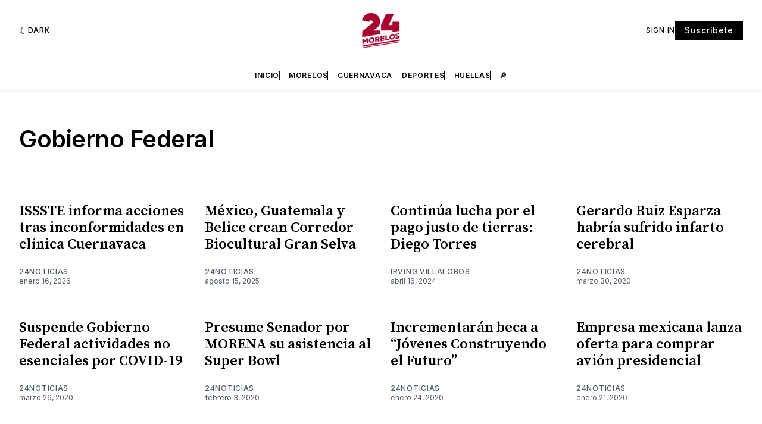

--- FILE ---
content_type: text/html; charset=utf-8
request_url: https://www.24morelos.com/tag/gobierno-federal/
body_size: 16751
content:
<!doctype html>
<html lang='es' class=' is-darkModeAdminSetting-enabled '>

  <head>
  <meta charset='utf-8'>
  <title>Gobierno Federal - 24 Morelos - últimas noticias de Morelos</title>
  <meta name='viewport' content='width=device-width, initial-scale=1.0'>

  <link rel='preconnect' href='https://fonts.gstatic.com'>
<link rel='preconnect' href='https://fonts.gstatic.com' crossorigin>

<link rel='preload' as='style' href='https://fonts.googleapis.com/css2?family=Inter:wght@400;500;600;700&display=swap'>
<link rel='stylesheet' href='https://fonts.googleapis.com/css2?family=Inter:wght@400;500;600;700&display=swap' media='print' onload="this.media='all'">

<link rel='preload' as='style' href='https://fonts.googleapis.com/css2?family=Source+Serif+Pro:ital,wght@0,400;0,600;0,700;1,400;1,600;1,700&display=swap'>
<link rel='stylesheet' href='https://fonts.googleapis.com/css2?family=Source+Serif+Pro:ital,wght@0,400;0,600;0,700;1,400;1,600;1,700&display=swap' media='print' onload="this.media='all'">  <style>
@charset "UTF-8";:root{--color-headerCard-light:#FFF;--color-headerCard-dark:#000;--color-text-headerCardStyleLight:var(--color-headerCard-dark);--color-background-headerCardStyleLight:var(--color-headerCard-light);--color-text-button-headerCardStyleLight:var(--color-headerCard-light);--color-background-button-headerCardStyleLight:var(--color-headerCard-dark);--color-text-button-hover-headerCardStyleLight:var(--color-headerCard-light);--color-background-button-hover-headerCardStyleLight:var(--color-headerCard-dark);--color-text-headerCardStyleDark:var(--color-headerCard-light);--color-background-headerCardStyleDark:var(--color-headerCard-dark);--color-text-button-headerCardStyleDark:var(--color-headerCard-dark);--color-background-button-headerCardStyleDark:var(--color-headerCard-light);--color-text-button-hover-headerCardStyleDark:var(--color-headerCard-dark);--color-background-button-hover-headerCardStyleDark:var(--color-headerCard-light);--color-text-headerCardStyleAccent:var(--color-background-primary);--color-background-headerCardStyleAccent:var(--color-accent);--color-text-button-headerCardStyleAccent:var(--color-text-primary);--color-background-button-headerCardStyleAccent:var(--color-background-primary);--color-text-button-hover-headerCardStyleAccent:var(--color-text-primary);--color-background-button-hover-headerCardStyleAccent:var(--color-background-primary);--color-text-headerCardStyleImage:var(--color-headerCard-light);--color-background-headerCardStyleImage:var(--color-headerCard-dark);--color-text-button-headerCardStyleImage:var(--color-headerCard-light);--color-background-button-headerCardStyleImage:var(--color-headerCard-dark);--color-text-button-hover-headerCardStyleImage:var(--color-headerCard-dark);--color-background-button-hover-headerCardStyleImage:var(--color-headerCard-light)}:root{--color-text-button:var(--color-background-primary);--color-background-button:var(--color-accent);--color-text-button-hover:var(--color-background-primary);--color-background-button-hover:var(--color-text-primary)}:root{--content-width:708px;--content-flow:var(--space-32)}:root{--html-symbol-dark:"☾";--html-symbol-light:"☼";--html-symbol-divider:"✺";--html-symbol-em-dash:"—";--html-symbol-checkmark:"✓";--html-symbol-multiplication:"✕"}:root{--motion-duration-slow:.5s;--motion-duration-fast:.25s}:root{--ratio-1:1;--ratio-3x2:3/2;--ratio-16x9:16/9}:root{--focus-outline-size:var(--space-2);--focus-outline-style:solid;--focus-outline-color:currentColor;--focus-outline-offset:var(--space-2)}:root{--border-radius:var(--space-4);--border-radius-circle:50%}:root{--border-width:.5px;--border-style:solid;--border-vertical-offset:calc(calc(var(--grid-gap) / 2) * -1)}:root{--grid-width:1400px;--grid-gap:var(--space-32);--grid-margin:var(--space-20);--grid-margin-large:var(--space-32)}:root{--space-2:2px;--space-4:4px;--space-8:8px;--space-12:12px;--space-16:16px;--space-20:20px;--space-24:24px;--space-32:32px;--space-40:40px;--space-48:48px;--space-56:56px;--space-64:64px;--space-80:80px;--space-96:96px;--space-128:128px;--space-160:160px;--space-168:168px}:root{--font-size-scale-0:12px;--line-height-scale-0:16px;--font-size-scale-1:14px;--line-height-scale-1:16px;--font-size-scale-2:16px;--line-height-scale-2:20px;--font-size-scale-3:18px;--line-height-scale-3:20px;--font-size-scale-4:20px;--line-height-scale-4:24px;--font-size-scale-5:24px;--line-height-scale-5:28px;--font-size-scale-6:28px;--line-height-scale-6:32px;--font-size-scale-7:32px;--line-height-scale-7:32px;--font-size-scale-8:40px;--line-height-scale-8:40px;--font-size-scale-9:48px;--line-height-scale-9:48px;--font-size-scale-10:72px;--line-height-scale-10:72px;--font-size-scale-body-copy:20px;--line-height-scale-body-copy:32px;--line-height-scale-tight:1;--font-weight-normal:400;--font-weight-medium:500;--font-weight-semibold:600;--font-weight-bold:700;--font-letter-spacing-brevier:.7px;--font-letter-spacing-long-primer:.25px;--font-letter-spacing-tiny:.6px;--font-letter-spacing-small:1.2px;--font-letter-spacing-base:1.6px;--font-letter-spacing-large:2.8px;--font-letter-spacing-negative:-.5px;--font-family-serif:"Source Serif Pro",Georgia,serif;--font-family-sansSerif:"Inter",-apple-system,BlinkMacSystemFont,"Segoe UI",Helvetica,Arial,sans-serif}:root{--color-mode:"light";--color-accent:var(--ghost-accent-color);--color-text-primary:#000000;--color-text-secondary:#4E5965;--color-border-primary:#000000;--color-border-secondary:#D9D9D9;--color-background-primary:#FFFFFF;--color-background-secondary:#EFF8FA}@media (prefers-color-scheme:dark){:root.is-darkModeAdminSetting-enabled{--color-mode:"dark"}:root:not([data-user-color-scheme]).is-darkModeAdminSetting-enabled{--color-mode:"dark";--color-accent:var(--dark-mode-accent-color);--color-text-primary:#FFFFFF;--color-text-secondary:#B3B3B3;--color-border-primary:#525252;--color-border-secondary:#303030;--color-background-primary:#181818;--color-background-secondary:#212121}}[data-user-color-scheme=dark]{--color-mode:"dark";--color-accent:var(--dark-mode-accent-color);--color-text-primary:#FFFFFF;--color-text-secondary:#B3B3B3;--color-border-primary:#525252;--color-border-secondary:#303030;--color-background-primary:#181818;--color-background-secondary:#212121}/*! modern-normalize v1.1.0 | MIT License | https://github.com/sindresorhus/modern-normalize */*,::after,::before{box-sizing:border-box}html{-moz-tab-size:4;-o-tab-size:4;tab-size:4}html{line-height:1.15;-webkit-text-size-adjust:100%}body{margin:0}body{font-family:system-ui,-apple-system,"Segoe UI",Roboto,Helvetica,Arial,sans-serif,"Apple Color Emoji","Segoe UI Emoji"}hr{height:0;color:inherit}abbr[title]{-webkit-text-decoration:underline dotted;text-decoration:underline dotted}b,strong{font-weight:bolder}code,kbd,pre,samp{font-family:ui-monospace,SFMono-Regular,Consolas,"Liberation Mono",Menlo,monospace;font-size:1em}small{font-size:80%}sub,sup{font-size:75%;line-height:0;position:relative;vertical-align:baseline}sub{bottom:-.25em}sup{top:-.5em}table{text-indent:0;border-color:inherit}button,input,optgroup,select,textarea{font-family:inherit;font-size:100%;line-height:1.15;margin:0}button,select{text-transform:none}[type=button],[type=reset],[type=submit],button{-webkit-appearance:button}::-moz-focus-inner{border-style:none;padding:0}:-moz-focusring{outline:1px dotted ButtonText}:-moz-ui-invalid{box-shadow:none}legend{padding:0}progress{vertical-align:baseline}::-webkit-inner-spin-button,::-webkit-outer-spin-button{height:auto}[type=search]{-webkit-appearance:textfield;outline-offset:-2px}::-webkit-search-decoration{-webkit-appearance:none}::-webkit-file-upload-button{-webkit-appearance:button;font:inherit}summary{display:list-item}code[class*=language-],pre[class*=language-]{color:#000;background:0 0;text-shadow:0 1px #fff;font-family:Consolas,Monaco,"Andale Mono","Ubuntu Mono",monospace;font-size:1em;text-align:left;white-space:pre;word-spacing:normal;word-break:normal;word-wrap:normal;line-height:1.5;-moz-tab-size:4;-o-tab-size:4;tab-size:4;-webkit-hyphens:none;-ms-hyphens:none;hyphens:none}code[class*=language-] ::-moz-selection,code[class*=language-]::-moz-selection,pre[class*=language-] ::-moz-selection,pre[class*=language-]::-moz-selection{text-shadow:none;background:#b3d4fc}code[class*=language-] ::-moz-selection,code[class*=language-]::-moz-selection,pre[class*=language-] ::-moz-selection,pre[class*=language-]::-moz-selection{text-shadow:none;background:#b3d4fc}code[class*=language-] ::selection,code[class*=language-]::selection,pre[class*=language-] ::selection,pre[class*=language-]::selection{text-shadow:none;background:#b3d4fc}@media print{code[class*=language-],pre[class*=language-]{text-shadow:none}}pre[class*=language-]{padding:1em;margin:.5em 0;overflow:auto}:not(pre)>code[class*=language-],pre[class*=language-]{background:#f5f2f0}:not(pre)>code[class*=language-]{padding:.1em;border-radius:.3em;white-space:normal}.token.cdata,.token.comment,.token.doctype,.token.prolog{color:#708090}.token.punctuation{color:#999}.token.namespace{opacity:.7}.token.boolean,.token.constant,.token.deleted,.token.number,.token.property,.token.symbol,.token.tag{color:#905}.token.attr-name,.token.builtin,.token.char,.token.inserted,.token.selector,.token.string{color:#690}.language-css .token.string,.style .token.string,.token.entity,.token.operator,.token.url{color:#9a6e3a;background:hsla(0,0%,100%,.5)}.token.atrule,.token.attr-value,.token.keyword{color:#07a}.token.class-name,.token.function{color:#dd4a68}.token.important,.token.regex,.token.variable{color:#e90}.token.bold,.token.important{font-weight:700}.token.italic{font-style:italic}.token.entity{cursor:help}body .fslightbox-image-wrap{display:block}body .fslightbox-container{font-family:var(--font-family-sansSerif);background:var(--color-background-primary)}body .fslightbox-nav{height:var(--space-48)}body .fslightbox-toolbar{right:var(--space-12)}body [data-fslightbox] img{cursor:zoom-in}body .fslightbox-invalid-file-wrapper{color:var(--color-text-secondary)}body .fslightbox-slide-number-container{font-size:var(--font-size-scale-2);line-height:var(--line-height-scale-2);left:var(--space-12);color:var(--color-text-secondary)}body .fslightbox-slash{background:var(--color-text-secondary)}body .fslightbox-toolbar>.fslightbox-toolbar-button:first-child{display:none}body .fslightbox-svg-path{fill:var(--color-text-secondary)}body .fslightbox-toolbar{background:var(--color-background-primary)}body .fslightbox-toolbar:hover .fslightbox-svg-path{fill:var(--color-text-secondary)}body .fslightbox-slide-btn{background:var(--color-background-primary)}body .fslightbox-slide-btn-container{padding-left:var(--space-16)}body .fslightbox-slide-btn-container:hover .fslightbox-svg-path{fill:var(--color-text-secondary)}body .fslightbox-slide-btn-container-next{padding-right:var(--space-16)}@-webkit-keyframes spin{100%{transform:rotate(360deg)}}@keyframes spin{100%{transform:rotate(360deg)}}.icon{position:relative;display:inline-block;width:25px;height:25px;overflow:hidden;fill:currentColor}.icon__cnt{width:100%;height:100%;background:inherit;fill:inherit;pointer-events:none;transform:translateX(0);-ms-transform:translate(.5px,-.3px)}.icon--m{width:50px;height:50px}.icon--l{width:100px;height:100px}.icon--xl{width:150px;height:150px}.icon--xxl{width:200px;height:200px}.icon__spinner{position:absolute;top:0;left:0;width:100%;height:100%}.icon--ei-spinner .icon__spinner,.icon--ei-spinner-2 .icon__spinner{-webkit-animation:spin 1s steps(12) infinite;animation:spin 1s steps(12) infinite}.icon--ei-spinner-3 .icon__spinner{-webkit-animation:spin 1.5s linear infinite;animation:spin 1.5s linear infinite}.icon--ei-sc-facebook{fill:#3b5998}.icon--ei-sc-github{fill:#333}.icon--ei-sc-google-plus{fill:#dd4b39}.icon--ei-sc-instagram{fill:#3f729b}.icon--ei-sc-linkedin{fill:#0976b4}.icon--ei-sc-odnoklassniki{fill:#ed812b}.icon--ei-sc-skype{fill:#00aff0}.icon--ei-sc-soundcloud{fill:#f80}.icon--ei-sc-tumblr{fill:#35465c}.icon--ei-sc-twitter{fill:#55acee}.icon--ei-sc-vimeo{fill:#1ab7ea}.icon--ei-sc-vk{fill:#45668e}.icon--ei-sc-youtube{fill:#e52d27}.icon--ei-sc-pinterest{fill:#bd081c}.icon--ei-sc-telegram{fill:#08c}.icon{width:var(--space-24);height:var(--space-24)}.icon--m{width:var(--space-48);height:var(--space-48)}:where(body,h1,h2,h3,h4,h5,h6,blockquote,p,pre,dl,dd,ol,ul,figure,hr,fieldset,legend){margin:0;padding:0}li>ol,li>ul{margin-bottom:0}table{border-collapse:collapse;border-spacing:0}:is(a,button,input,textarea,summary):focus-visible{outline:var(--focus-outline-size) var(--focus-outline-style) var(--focus-outline-color);outline-offset:var(--focus-outline-offset)}@media (prefers-reduced-motion:reduce){*{-webkit-animation:none;animation:none;transition:none}}.o-grid{width:100%;margin:auto;display:grid;max-width:var(--grid-width);padding:0 var(--grid-margin)}@media (min-width:64em){.o-grid{padding:0 var(--grid-margin-large)}}.o-grid[class*=-columns]{grid-gap:var(--grid-gap)}@media (min-width:40em){.o-grid--2-columns{grid-template-columns:repeat(2,minmax(0,1fr))}}@media (min-width:40em){.o-grid--3-columns{grid-template-columns:repeat(2,minmax(0,1fr))}}@media (min-width:64em){.o-grid--3-columns{grid-template-columns:repeat(3,minmax(0,1fr))}}@media (min-width:40em){.o-grid--4-columns{grid-template-columns:repeat(2,minmax(0,1fr))}}@media (min-width:64em){.o-grid--4-columns{grid-template-columns:repeat(4,minmax(0,1fr))}}@media (min-width:40em){.o-grid--2-1-columns{grid-template-columns:repeat(2,minmax(0,1fr))}}@media (min-width:64em){.o-grid--2-1-columns{grid-template-columns:2fr 1fr}}.u-font-size-scale-0{font-size:var(--font-size-scale-0);line-height:var(--line-height-scale-0)}.u-font-size-scale-1{font-size:var(--font-size-scale-1);line-height:var(--line-height-scale-1)}.u-font-size-scale-2{font-size:var(--font-size-scale-2);line-height:var(--line-height-scale-2)}.u-font-size-scale-3{font-size:var(--font-size-scale-3);line-height:var(--line-height-scale-3)}.u-font-size-scale-4{font-size:var(--font-size-scale-4);line-height:var(--line-height-scale-4)}.u-font-size-scale-5{font-size:var(--font-size-scale-5);line-height:var(--line-height-scale-5)}.u-font-size-scale-6{font-size:var(--font-size-scale-6);line-height:var(--line-height-scale-6)}.u-font-size-scale-7{font-size:var(--font-size-scale-7);line-height:var(--line-height-scale-7)}.u-font-size-scale-8{font-size:var(--font-size-scale-8);line-height:var(--line-height-scale-8)}.u-font-size-scale-9{font-size:var(--font-size-scale-9);line-height:var(--line-height-scale-9)}.u-font-size-scale-10{font-size:var(--font-size-scale-10);line-height:var(--line-height-scale-10)}.u-font-family-serif{font-family:var(--font-family-serif)!important}.u-font-family-sansSerif{font-family:var(--font-family-sansSerif)!important}.u-font-weight-normal{font-weight:var(--font-weight-normal)}.u-font-weight-medium{font-weight:var(--font-weight-medium)}.u-font-weight-semibold{font-weight:var(--font-weight-semibold)}.u-font-weight-bold{font-weight:var(--font-weight-bold)}.kg-header-card-header,.u-font-headline{font-size:var(--font-size-scale-6);line-height:var(--line-height-scale-6);font-weight:var(--font-weight-medium)}@media (min-width:64em){.kg-header-card-header,.u-font-headline{font-size:var(--font-size-scale-8);line-height:var(--line-height-scale-8);letter-spacing:var(--font-letter-spacing-negative)}}.kg-header-card-subheader,.u-font-standfirst{font-size:var(--font-size-scale-5);line-height:var(--line-height-scale-5);font-weight:var(--font-weight-normal)}@media (min-width:64em){.kg-header-card-subheader,.u-font-standfirst{font-size:var(--font-size-scale-5);line-height:var(--line-height-scale-6)}}.u-font-uppercase{text-transform:uppercase}.u-link{text-decoration:underline}.u-link:hover{text-decoration:none}.u-link:focus-visible{text-decoration:none}.u-align-auto{margin:auto}.u-align-center{text-align:center}.u-color-text-brand{color:var(--color-accent)}.u-color-text-secondary{color:var(--color-text-secondary)}.u-color-background-secondary{background-color:var(--color-background-secondary)}.u-drop-cap-large:first-letter,.u-drop-cap-small:first-letter{float:left;margin-top:var(--space-8);margin-right:var(--space-8);color:var(--color-accent);font-weight:var(--font-weight-semibold)}.u-drop-cap-small::first-letter{font-size:70px;line-height:52px}.u-drop-cap-large::first-letter{font-size:118px;line-height:86px}.js-on .lazyload,.js-on .lazyloading{opacity:0}.js-on .lazyloaded{opacity:1;transition:opacity var(--motion-duration-slow) ease}.u-hidden{display:none}.u-block{display:block}.u-screenreader{position:absolute;width:1px;height:1px;padding:0;margin:-1px;overflow:hidden;clip:rect(0 0 0 0);border:0}@media (max-width:63.99em){.u-visible-on-desktop{display:none!important}}.u-mt-8{margin-top:var(--space-8)}.u-mr-8{margin-right:var(--space-8)}.u-mt-16{margin-top:var(--space-16)}.u-mb-16{margin-bottom:var(--space-16)}.u-p-32{padding:var(--space-32)}.u-plain-list{margin:0;padding:0;list-style:none}.u-flex{display:flex}body,html{height:100%}body{font-family:var(--font-family-sansSerif);font-size:var(--font-size-scale-2);line-height:var(--line-height-scale-2);font-weight:var(--font-weight-normal);direction:ltr;color:var(--color-text-primary);background-color:var(--color-background-primary);-webkit-font-smoothing:antialiased;-moz-osx-font-smoothing:grayscale}a{color:inherit;text-decoration:none}:where(dd,ol,ul){margin-left:var(--space-16)}img{height:auto;display:block;max-width:100%;font-style:italic}hr{line-height:var(--line-height-scale-tight);border:0;height:auto;display:flex;justify-content:center}hr:before{color:var(--color-text-secondary);content:var(--html-symbol-divider)}:where(h1,h2,h3,strong){font-weight:var(--font-weight-semibold)}:where(h1){font-size:var(--font-size-scale-6);line-height:var(--line-height-scale-6)}@media (min-width:64em){:where(h1){font-size:var(--font-size-scale-7);line-height:var(--line-height-scale-7)}}:where(h1)+h2,:where(h1)+h3{margin-top:var(--space-16)}:where(h2){font-size:var(--font-size-scale-5);line-height:var(--line-height-scale-5)}@media (min-width:64em){:where(h2){font-size:var(--font-size-scale-6);line-height:var(--line-height-scale-6)}}:where(h2)+h3{margin-top:var(--space-16)}:where(h3){font-size:var(--font-size-scale-4);line-height:var(--line-height-scale-4)}@media (min-width:64em){:where(h3){font-size:var(--font-size-scale-5);line-height:var(--line-height-scale-5)}}blockquote{font-style:italic}blockquote:not(.kg-blockquote-alt){padding-left:var(--space-20);border-left:var(--space-2) solid var(--color-accent)}li code,p code{padding:var(--space-4) var(--space-8);border-radius:var(--border-radius);border:var(--border-width) var(--border-style) var(--color-border-secondary);background-color:var(--color-background-secondary)}code,code[class*=language-]{font-size:var(--font-size-scale-1);line-height:var(--line-height-scale-1);text-shadow:none;color:var(--color-text-primary)}.kg-code-card,pre,pre[class*=language-]{width:100%;overflow-x:auto;border-radius:var(--border-radius)}pre,pre[class*=language-]{margin-bottom:0;margin-top:var(--content-flow);padding:var(--space-32);background-color:var(--color-background-secondary)}.kg-code-card pre{margin-top:0}.token.operator{background-color:transparent}input[type=color],input[type=date],input[type=datetime-local],input[type=datetime],input[type=email],input[type=month],input[type=number],input[type=password],input[type=search],input[type=tel],input[type=text],input[type=time],input[type=url],input[type=week],select,textarea{font-family:var(--font-family-sansSerif);font-size:var(--font-size-scale-2);line-height:var(--line-height-scale-2);font-weight:var(--font-weight-medium);width:100%;display:block;color:var(--color-text-primary);padding:var(--space-12) var(--space-24);background:0 0;border:var(--border-width) var(--border-style) var(--color-border-secondary)}input[type=color]::-moz-placeholder,input[type=date]::-moz-placeholder,input[type=datetime-local]::-moz-placeholder,input[type=datetime]::-moz-placeholder,input[type=email]::-moz-placeholder,input[type=month]::-moz-placeholder,input[type=number]::-moz-placeholder,input[type=password]::-moz-placeholder,input[type=search]::-moz-placeholder,input[type=tel]::-moz-placeholder,input[type=text]::-moz-placeholder,input[type=time]::-moz-placeholder,input[type=url]::-moz-placeholder,input[type=week]::-moz-placeholder,select::-moz-placeholder,textarea::-moz-placeholder{opacity:1;color:var(--color-text-secondary)}input[type=color]:-ms-input-placeholder,input[type=date]:-ms-input-placeholder,input[type=datetime-local]:-ms-input-placeholder,input[type=datetime]:-ms-input-placeholder,input[type=email]:-ms-input-placeholder,input[type=month]:-ms-input-placeholder,input[type=number]:-ms-input-placeholder,input[type=password]:-ms-input-placeholder,input[type=search]:-ms-input-placeholder,input[type=tel]:-ms-input-placeholder,input[type=text]:-ms-input-placeholder,input[type=time]:-ms-input-placeholder,input[type=url]:-ms-input-placeholder,input[type=week]:-ms-input-placeholder,select:-ms-input-placeholder,textarea:-ms-input-placeholder{opacity:1;color:var(--color-text-secondary)}input[type=color]::placeholder,input[type=date]::placeholder,input[type=datetime-local]::placeholder,input[type=datetime]::placeholder,input[type=email]::placeholder,input[type=month]::placeholder,input[type=number]::placeholder,input[type=password]::placeholder,input[type=search]::placeholder,input[type=tel]::placeholder,input[type=text]::placeholder,input[type=time]::placeholder,input[type=url]::placeholder,input[type=week]::placeholder,select::placeholder,textarea::placeholder{opacity:1;color:var(--color-text-secondary)}table{font-size:var(--font-size-scale-2);line-height:var(--line-height-scale-2);width:100%;max-width:100%;background-color:var(--color-background-secondary)}table caption{padding:var(--space-16);border-style:var(--border-style);border-width:var(--border-width) var(--border-width) 0 var(--border-width);border-color:var(--color-border-secondary);background-color:var(--color-background-secondary)}table td,table th{text-align:left;padding:var(--space-16);white-space:nowrap;border:var(--border-width) var(--border-style) var(--color-border-secondary)}table tbody+tbody{border-top:var(--border-width) var(--border-style) var(--color-border-secondary)}.responsive-table{display:block;width:100%;overflow-x:auto;word-break:initial}:lang(ar) *{letter-spacing:initial}.c-skip{position:absolute;top:calc(var(--space-96) * -1);left:var(--space-32);padding:var(--space-4) var(--space-16);background-color:var(--color-background-primary)}.c-skip:focus{z-index:10;top:var(--space-32)}.c-header{margin-bottom:var(--space-32);box-shadow:rgba(0,0,0,.08) 0 0 var(--space-4) var(--space-2)}[data-user-color-scheme=dark] .c-header{border-bottom:var(--border-width) var(--border-style) var(--color-border-secondary)}.c-header__top{padding:var(--space-20) 0;border-bottom:var(--border-width) var(--border-style) var(--color-border-secondary)}.c-header__top-block{display:flex;align-items:center;gap:var(--space-8)}@media (min-width:64em){.c-header__top-block{gap:var(--space-16)}}.c-header__top-inner{display:grid;gap:var(--space-16);align-items:center;grid-template-columns:auto 2fr auto}@media (min-width:40em){.c-header__top-inner{grid-template-columns:1fr 2fr 1fr}}@media (max-width:39.99em){.c-header__top-left{order:2;margin-left:auto}.c-header__top-center{order:1}.c-header__top-right{order:3}}.c-header__top-right{justify-self:end}.c-header__button{font-size:var(--font-size-scale-0);line-height:var(--line-height-scale-0);font-weight:var(--font-weight-medium);text-transform:uppercase;letter-spacing:var(--font-letter-spacing-brevier);padding:0;border:none;cursor:pointer;background:0 0;color:var(--color-text-primary);display:flex;align-items:center;gap:var(--space-4)}.c-header__button:hover{text-decoration:underline}.c-header__button svg{width:var(--space-16);height:var(--space-16);fill:var(--color-text-primary)}.c-footer{position:-webkit-sticky;position:sticky;top:100vh;padding:var(--space-64) 0;margin-top:var(--space-64);background-color:var(--color-background-secondary)}.c-footer__content{display:flex;flex-direction:column;align-items:center}.c-footer__content>*+*{margin-top:var(--space-32)}.c-footer-nav{display:flex;flex-wrap:wrap;justify-content:center}.c-footer-nav .c-nav__item{font-size:var(--font-size-scale-1);line-height:var(--line-height-scale-4);font-weight:var(--font-weight-normal);text-transform:initial;color:var(--color-text-secondary)}.c-footer-nav .c-nav__item:not(:first-child)::before{display:none}.c-footer-nav li:not(:last-child){margin:0}.c-footer-nav a{text-decoration:underline}.c-footer-nav a:hover{text-decoration:none}.c-footer-nav a:focus-visible{text-decoration:none}.c-footer-copy{font-size:var(--font-size-scale-1);line-height:var(--line-height-scale-2);text-align:center;color:var(--color-text-secondary)}.c-footer-copy a{text-decoration:underline}.c-footer-copy a:hover{text-decoration:none}.c-footer-copy a:focus-visible{text-decoration:none}@media (min-width:40em){.c-logo{margin:auto}}.c-logo__link{font-size:var(--font-size-scale-6);line-height:var(--line-height-scale-6);font-weight:var(--font-weight-medium)}@media (min-width:40em){.c-logo__link{font-size:var(--font-size-scale-8);line-height:var(--line-height-scale-8)}}.c-logo__img{max-height:var(--space-32)}@media (min-width:40em){.c-logo__img{max-height:var(--space-48)}}.c-logo__dark{display:none}@media (prefers-color-scheme:dark){:root:not([data-user-color-scheme]).is-darkModeAdminSetting-enabled .c-logo__dark{display:block}:root:not([data-user-color-scheme]).is-darkModeAdminSetting-enabled .c-logo__light{display:none}}[data-user-color-scheme=dark] .c-logo__dark{display:block}[data-user-color-scheme=dark] .c-logo__light{display:none}.c-nav-wrap{min-width:0}.c-nav{display:flex;gap:var(--space-16);padding:var(--space-16) 0;overflow-x:scroll;-ms-overflow-style:none;scrollbar-width:none}.c-nav::-webkit-scrollbar{display:none}@media (min-width:64em){.c-nav--main{justify-content:center}}.c-nav__item{font-size:var(--font-size-scale-0);line-height:var(--line-height-scale-0);font-weight:var(--font-weight-semibold);text-transform:uppercase;letter-spacing:var(--font-letter-spacing-brevier);white-space:nowrap}.c-nav__item:not(:first-child){padding-left:var(--space-16);position:relative}.c-nav__item:not(:first-child):before{border-left:var(--border-width) var(--border-style) var(--color-accent);content:"";height:var(--space-16);left:-.5px;overflow:hidden;position:absolute}.c-nav__link{display:block}.c-nav__link--current{text-decoration:underline}.c-nav__link--current:hover{text-decoration:none}.c-nav__link--current:focus-visible{text-decoration:none}.home-template .c-nav__link--current{text-decoration:none}.c-nav__link:hover{text-decoration:underline}.c-author__media{width:var(--space-96);height:var(--space-96);border-radius:var(--border-radius-circle);background-color:var(--color-background-secondary)}.c-author__image{-o-object-fit:cover;object-fit:cover;width:var(--space-96);height:var(--space-96);min-width:var(--space-96);border-radius:var(--border-radius-circle)}.c-btn,.c-content .kg-product-card .kg-product-card-button,.kg-btn,.kg-btn-accent,.kg-header-card-button{--focus-outline-offset:calc(var(--space-4) * -1);font-family:var(--font-family-sansSerif);font-size:var(--font-size-scale-2);line-height:var(--line-height-scale-2);font-weight:var(--font-weight-medium);height:auto;width:-webkit-fit-content;width:-moz-fit-content;width:fit-content;min-width:-webkit-fit-content;min-width:-moz-fit-content;min-width:fit-content;text-align:center;border:none;cursor:pointer;overflow:hidden;padding:var(--space-16) var(--space-24);border-radius:0;color:var(--color-text-button);background-color:var(--color-background-button)}.c-btn:is(:hover,:active,:focus),.c-content .kg-product-card .kg-product-card-button:is(:hover,:active,:focus),.kg-btn-accent:is(:hover,:active,:focus),.kg-btn:is(:hover,:active,:focus),.kg-header-card-button:is(:hover,:active,:focus){color:var(--color-text-button-hover);background-color:var(--color-background-button-hover)}.c-btn--disabled{opacity:.5;cursor:not-allowed}.c-btn--full{width:100%}.c-btn--small{font-size:var(--font-size-scale-1);line-height:var(--line-height-scale-1);font-weight:var(--font-weight-medium);letter-spacing:var(--font-letter-spacing-brevier);padding:var(--space-8) var(--space-16)}.c-btn--uppercase{font-size:var(--font-size-scale-0);line-height:var(--line-height-scale-0);text-transform:uppercase;letter-spacing:var(--font-letter-spacing-brevier)}.c-btn--fit-content{width:-webkit-fit-content;width:-moz-fit-content;width:fit-content}.c-btn--loading,.c-btn.loading,.c-content .kg-product-card .c-subscribe-form .kg-product-card-button,.c-content .kg-product-card .loading.kg-product-card-button,.c-subscribe-form .c-btn,.c-subscribe-form .c-content .kg-product-card .kg-product-card-button,.c-subscribe-form .kg-btn,.c-subscribe-form .kg-btn-accent,.c-subscribe-form .kg-header-card-button,.loading.kg-btn,.loading.kg-btn-accent,.loading.kg-header-card-button{display:flex;align-items:center;justify-content:center}@keyframes spin{0%{transform:rotate(0)}100%{transform:rotate(360deg)}}.c-btn--loading:after,.c-btn.loading:after,.c-content .kg-product-card .c-subscribe-form .kg-product-card-button:after,.c-content .kg-product-card .loading.kg-product-card-button:after,.c-subscribe-form .c-btn:after,.c-subscribe-form .c-content .kg-product-card .kg-product-card-button:after,.c-subscribe-form .kg-btn-accent:after,.c-subscribe-form .kg-btn:after,.c-subscribe-form .kg-header-card-button:after,.loading.kg-btn-accent:after,.loading.kg-btn:after,.loading.kg-header-card-button:after{margin-left:var(--space-12);content:"";display:block;height:var(--space-16);width:var(--space-16);border-width:1px;border-style:var(--border-style);border-top-color:transparent;border-right-color:transparent;border-bottom-color:var(--color-text-button);border-left-color:var(--color-text-button);border-radius:var(--border-radius-circle);-webkit-animation:spin var(--motion-duration-slow) infinite linear;animation:spin var(--motion-duration-slow) infinite linear}.c-btn--loading:is(:hover,:active,:focus):after,.c-btn.loading:is(:hover,:active,:focus):after,.c-content .kg-product-card .c-subscribe-form .kg-product-card-button:is(:hover,:active,:focus):after,.c-content .kg-product-card .loading.kg-product-card-button:is(:hover,:active,:focus):after,.c-subscribe-form .c-btn:is(:hover,:active,:focus):after,.c-subscribe-form .c-content .kg-product-card .kg-product-card-button:is(:hover,:active,:focus):after,.c-subscribe-form .kg-btn-accent:is(:hover,:active,:focus):after,.c-subscribe-form .kg-btn:is(:hover,:active,:focus):after,.c-subscribe-form .kg-header-card-button:is(:hover,:active,:focus):after,.loading.kg-btn-accent:is(:hover,:active,:focus):after,.loading.kg-btn:is(:hover,:active,:focus):after,.loading.kg-header-card-button:is(:hover,:active,:focus):after{border-bottom-color:var(--color-background-primary);border-left-color:var(--color-background-primary)}.c-post{margin:0 auto;padding:0 var(--grid-margin);max-width:var(--content-width)}.c-post>*+*{margin-top:var(--content-flow)}.c-content{display:flex;align-items:center;flex-direction:column}.c-content:empty{display:none}.c-content--has-shadow{-webkit-mask-image:linear-gradient(to bottom,var(--color-text-primary) 30%,transparent 100%);mask-image:linear-gradient(to bottom,var(--color-text-primary) 30%,transparent 100%)}.c-content>*{min-width:100%}.c-content>*+*{margin-top:var(--content-flow)}.c-content :where(p,ol,ul,blockquote){font-family:var(--font-family-serif);font-size:var(--font-size-scale-body-copy);line-height:var(--line-height-scale-body-copy)}.c-content :where(h1,h2,h3)+*{margin-top:calc(var(--content-flow)/ 2)}.c-content a:not([class]){text-decoration:underline;color:var(--color-accent)}.c-content a:not([class]):hover{text-decoration:none}.c-content a:not([class]):focus-visible{text-decoration:none}.c-content :where(hr){margin:var(--content-flow) 0}.c-content :where(hr)+*{margin-top:0}.c-content :is(dd,ol,ul){padding-left:var(--space-16);padding-right:var(--space-16)}.c-content .gh-post-upgrade-cta{display:none;visibility:hidden}.c-section{margin-top:var(--space-64)}.c-section--editors-pick{padding-top:var(--space-64);padding-bottom:var(--space-64);background:var(--color-background-secondary)}.c-section-heading{padding-bottom:var(--space-8);margin-bottom:var(--space-24);border-bottom:var(--border-width) var(--border-style) var(--color-border-primary)}.c-section-heading__title{font-family:var(--font-family-serif);font-size:var(--font-size-scale-7);line-height:var(--line-height-scale-8);font-weight:var(--font-weight-bold)}.c-section-heading__title a:hover{text-decoration:underline}.c-section-heading__title--small{font-size:var(--font-size-scale-3);line-height:var(--line-height-scale-4)}.c-subscribe-form .c-alert{display:none}.c-content .kg-product-card .c-subscribe-form .kg-product-card-button:after,.c-subscribe-form .c-btn:after,.c-subscribe-form .c-content .kg-product-card .kg-product-card-button:after,.c-subscribe-form .kg-btn-accent:after,.c-subscribe-form .kg-btn:after,.c-subscribe-form .kg-header-card-button:after{display:none}.c-content .kg-product-card .c-subscribe-form.loading .kg-product-card-button:after,.c-subscribe-form.loading .c-btn:after,.c-subscribe-form.loading .c-content .kg-product-card .kg-product-card-button:after,.c-subscribe-form.loading .kg-btn-accent:after,.c-subscribe-form.loading .kg-btn:after,.c-subscribe-form.loading .kg-header-card-button:after{display:block}.c-subscribe-form.error .c-alert--error,.c-subscribe-form.invalid .c-alert--invalid,.c-subscribe-form.success .c-alert--success{display:block}.c-form-group{display:flex;gap:var(--space-16)}.c-alert{font-size:var(--font-size-scale-1);line-height:var(--line-height-scale-1);font-weight:var(--font-weight-medium);margin-top:var(--space-16)}.c-alert:empty{display:none}.c-alert:before{font-weight:var(--font-weight-bold);margin-right:var(--space-8)}.c-alert--success:before{content:var(--html-symbol-checkmark)}.c-alert--error:before,.c-alert--invalid:before{content:var(--html-symbol-multiplication)}.c-teaser{display:flex}.c-teaser--large{display:grid;grid-template-columns:1fr 2fr;-moz-column-gap:var(--grid-gap);column-gap:var(--grid-gap)}.c-teaser__media{width:var(--space-80);height:var(--space-64);flex-basis:var(--space-80);margin-left:var(--space-16);position:relative;aspect-ratio:var(--ratio-3x2);background-color:var(--color-background-secondary)}.c-teaser__media:after{content:"";position:absolute;top:0;right:0;bottom:0;left:0;background-color:rgba(0,0,0,.1);opacity:0;transition:ease opacity var(--motion-duration-fast)}.c-teaser__media:hover:after{opacity:1}@media (min-width:64em){.c-teaser--large .c-teaser__media{width:auto;height:auto;flex-basis:auto;margin:0}}.c-teaser__image{position:absolute;inset:0;width:100%;height:100%;-o-object-fit:cover;object-fit:cover}.c-teaser__content{flex:1}.c-teaser__content>*+*{margin-top:var(--space-8)}.c-teaser--large .c-teaser__content{order:2}.c-teaser__headline{font-family:var(--font-family-serif);font-size:var(--font-size-scale-2);line-height:var(--line-height-scale-2);font-weight:var(--font-weight-semibold)}.c-teaser__headline:hover{text-decoration:underline}@media (min-width:64em){.c-teaser--large .c-teaser__headline{font-size:var(--font-size-scale-6);line-height:var(--line-height-scale-6);font-weight:var(--font-weight-semibold)}}.c-teaser__standfirst{font-family:var(--font-family-serif);font-size:var(--font-size-scale-3);line-height:var(--line-height-scale-4)}.c-teaser__meta{display:flex;align-items:center;gap:var(--space-8)}.c-teaser__timestamp{white-space:nowrap}.c-card--center *{text-align:center;justify-content:center}.c-card__media{display:block;position:relative;aspect-ratio:var(--ratio-3x2);margin-bottom:var(--space-16);background-color:var(--color-background-secondary)}.c-card__media:after{content:"";position:absolute;top:0;right:0;bottom:0;left:0;background-color:rgba(0,0,0,.1);opacity:0;transition:ease opacity var(--motion-duration-fast)}.c-card__media:hover:after{opacity:1}.c-card__image{position:absolute;inset:0;width:100%;height:100%;-o-object-fit:cover;object-fit:cover}.c-card__content>*+*{margin-top:var(--space-8)}@media (min-width:64em){.c-card--center .c-card__content{padding:0 var(--space-32)}}.c-card__headline{font-family:var(--font-family-serif);font-size:var(--font-size-scale-5);line-height:var(--line-height-scale-5);font-weight:var(--font-weight-semibold)}.c-card__headline:hover{text-decoration:underline}@media (min-width:64em){.c-card--large .c-card__headline{font-size:var(--font-size-scale-8);line-height:var(--line-height-scale-9)}}.c-card__standfirst{font-family:var(--font-family-serif);font-size:var(--font-size-scale-2);line-height:var(--line-height-scale-3)}.c-card--large .c-card__standfirst{font-family:var(--font-family-serif);font-size:var(--font-size-scale-3);line-height:var(--line-height-scale-4)}@media (min-width:64em){.c-card--large .c-card__standfirst{font-family:var(--font-family-serif);font-size:var(--font-size-scale-4);line-height:var(--line-height-scale-5)}}.c-card__meta{display:flex;flex-direction:column;gap:var(--space-8)}.c-hero{display:grid}@media (max-width:63.99em){.c-hero>*{margin-top:var(--content-flow)}.c-hero .center{margin-top:0}.c-hero .left{order:2}.c-hero .center{order:1}.c-hero .right{order:3}}@media (min-width:64em){.c-hero{-moz-column-gap:var(--grid-gap);column-gap:var(--grid-gap);grid-template-columns:repeat(12,1fr);grid-template-rows:minmax(2rem,auto) repeat(2,1fr)}.c-hero .left{grid-column:1/span 3;grid-row-start:1;position:relative}.c-hero .left:after{content:"";position:absolute;top:0;bottom:0;left:auto;right:var(--border-vertical-offset);border-right:var(--border-width) var(--border-style) var(--color-border-secondary)}.c-hero .center{grid-column:4/span 6}.c-hero .right{grid-column:10/span 3;position:relative}.c-hero .right:after{content:"";position:absolute;top:0;bottom:0;right:auto;left:var(--border-vertical-offset);border-right:var(--border-width) var(--border-style) var(--color-border-secondary)}}.c-tag{font-size:var(--font-size-scale-0);line-height:var(--line-height-scale-0);font-weight:var(--font-weight-medium);text-transform:uppercase;letter-spacing:var(--font-letter-spacing-brevier);color:var(--color-text-secondary)}.c-tag a{color:var(--color-accent)}.c-tag a:hover{text-decoration:underline}.c-tag-card{display:block;padding:var(--space-24);border-radius:var(--border-radius);background-color:var(--color-background-secondary);border-left:var(--space-4) solid var(--color-accent-tag,var(--color-accent))}.c-tag-card__name{font-size:var(--font-size-scale-3);line-height:var(--line-height-scale-3)}.c-timestamp{font-size:var(--font-size-scale-0);line-height:var(--line-height-scale-0);color:var(--color-text-secondary)}.c-byline{display:flex;flex-wrap:wrap;color:var(--color-text-secondary)}.c-byline a{font-size:var(--font-size-scale-0);line-height:var(--line-height-scale-0);font-weight:var(--font-weight-medium);text-transform:uppercase;letter-spacing:var(--font-letter-spacing-brevier)}.c-byline a:hover{text-decoration:underline}.c-byline span{font-size:var(--font-size-scale-0);line-height:var(--line-height-scale-0);font-weight:var(--font-weight-medium)}.c-topper{margin:0 auto;margin-top:var(--space-40);padding:0 var(--grid-margin);max-width:var(--content-width);margin-bottom:var(--space-32)}.c-topper__content{padding-bottom:var(--space-32);border-bottom:var(--border-width) var(--border-style) var(--color-border-secondary)}.c-topper__content>*+*{margin-top:var(--space-8)}.c-topper__headline{font-family:var(--font-family-serif);font-size:var(--font-size-scale-6);line-height:var(--line-height-scale-6);font-weight:var(--font-weight-bold)}@media (min-width:64em){.c-topper__headline{font-size:var(--font-size-scale-8);line-height:var(--line-height-scale-9);font-weight:var(--font-weight-semibold)}}.c-topper__standfirst{font-family:var(--font-family-serif);font-size:var(--font-size-scale-4);line-height:var(--line-height-scale-5)}@media (min-width:64em){.c-topper__standfirst{font-size:var(--font-size-scale-5);line-height:var(--line-height-scale-6)}}.c-topper__meta{display:flex;flex-direction:column;margin-top:var(--space-16)}@media (min-width:64em){.c-topper__meta{flex-direction:row}}.c-topper__timestamp{display:block;margin-top:var(--space-8)}.c-feature-image-figure{margin-top:var(--space-32)}.c-feature-image-wrap{position:relative;aspect-ratio:var(--ratio-3x2);background-color:var(--color-background-secondary)}.c-feature-image{position:absolute;inset:0;width:100%;height:100%;-o-object-fit:cover;object-fit:cover}.c-feature-image-caption{width:100%;padding-top:var(--space-8);color:var(--color-text-secondary);background-color:var(--color-background-primary);font-size:var(--font-size-scale-1);line-height:var(--line-height-scale-1);letter-spacing:var(--font-letter-spacing-long-primer)}.c-feature-image-caption a{text-decoration:underline}.c-feature-image-caption a:hover{text-decoration:none}.c-feature-image-caption a:focus-visible{text-decoration:none}.c-stack-stories>:not(:last-child){margin-bottom:var(--space-16);padding-bottom:var(--space-16);border-bottom:var(--border-width) var(--border-style) var(--color-border-secondary)}.c-stack-stories--large>:not(:last-child){margin-bottom:var(--space-32);padding-bottom:var(--space-32)}.c-editors-pick{display:grid;grid-template-rows:auto 1fr;grid-template-columns:var(--space-80) 2fr;grid-template-areas:"number media" "content content"}.c-editors-pick__media{grid-area:media;position:relative;aspect-ratio:var(--ratio-3x2);background-color:var(--color-background-primary)}.c-editors-pick__media:after{content:"";position:absolute;top:0;right:0;bottom:0;left:0;background-color:rgba(0,0,0,.1);opacity:0;transition:ease opacity var(--motion-duration-fast)}.c-editors-pick__media:hover:after{opacity:1}.c-editors-pick__image{position:absolute;inset:0;width:100%;height:100%;-o-object-fit:cover;object-fit:cover}.c-editors-pick__content{grid-area:content}.c-editors-pick__content>*+*{margin-top:var(--space-8)}.c-editors-pick__content{margin-top:var(--space-24)}.c-editors-pick__headline{font-family:var(--font-family-serif);font-size:var(--font-size-scale-5);line-height:var(--line-height-scale-5);font-weight:var(--font-weight-semibold)}.c-editors-pick__headline:hover{text-decoration:underline}.c-editors-picks-wrapper{counter-reset:list-items}.c-editors-picks-wrapper .c-editors-pick::before{font-size:var(--font-size-scale-10);line-height:var(--line-height-scale-10);font-weight:var(--font-weight-bold);grid-area:number;counter-increment:list-items;content:counter(list-items);-webkit-text-stroke-width:1px;-webkit-text-fill-color:transparent;margin-top:auto;margin-bottom:calc(var(--space-8) * -1)}.c-page-header{margin-bottom:var(--space-32)}.c-color-mode-btn:before{font-size:var(--font-size-scale-2);line-height:var(--line-height-scale-2)}@media (max-width:39.99em){.c-color-mode-btn:before{font-size:var(--font-size-scale-3);line-height:var(--line-height-scale-3)}}.c-color-mode-btn:hover{text-decoration:none}.c-color-mode-btn:hover span{text-decoration:underline}[title=Dark]:before{content:var(--html-symbol-dark)}[title=Light]:before{content:var(--html-symbol-light)}.c-search{position:fixed;top:0;right:0;bottom:0;left:0;padding-top:var(--space-64);background-color:var(--color-background-primary);z-index:-1;opacity:0;transform:scale(.96);transition:transform calc(var(--motion-duration-slow)/ 2) cubic-bezier(.694,0,.335,1),opacity calc(var(--motion-duration-slow)/ 2) cubic-bezier(.8,0,.55,.94),z-index calc(var(--motion-duration-slow)/ 2) step-end}.c-search.is-active{z-index:101;opacity:1;transform:scale(1);transition:transform calc(var(--motion-duration-slow)/ 2) cubic-bezier(.8,0,.55,.94),opacity calc(var(--motion-duration-slow)/ 2) cubic-bezier(.8,0,.55,.94),z-index calc(var(--motion-duration-slow)/ 2) step-start}.c-search__form{display:flex;justify-content:center;align-items:center;position:relative}@media (min-width:64em){.c-search__form{width:50%;margin:auto}}.c-search__icon{position:absolute;top:var(--space-12);left:var(--space-16);width:var(--space-20);height:var(--space-20);fill:var(--color-text-secondary)}.c-search__input[type=search]{outline:0;margin-bottom:0;padding:var(--space-16);padding-left:var(--space-56);-webkit-appearance:none;background-color:var(--color-background-secondary)}.c-search__close{display:flex;justify-content:center;align-items:center;cursor:pointer;position:absolute;top:var(--space-8);right:var(--space-20);width:var(--space-40);height:var(--space-40);border-radius:var(--border-radius-circle);background-color:var(--color-background-secondary);border:var(--border-width) var(--border-style) var(--color-border-secondary)}@media (min-width:40em){.c-search__close{top:var(--space-16);right:var(--space-24)}}@media (min-width:64em){.c-search__close{top:var(--space-32);right:var(--space-32)}}.c-search__close .icon{fill:var(--color-text-secondary)}.c-search-results{height:calc(100vh - var(--space-168));overflow:auto;white-space:normal;margin-top:var(--space-16)}@media (min-width:40em){.c-search-results{height:calc(100vh - var(--space-160))}}@media (min-width:64em){.c-search-results{width:50%;margin-left:auto;margin-right:auto}}.search-results-item{display:flex;align-items:center;padding:var(--space-16);border-radius:var(--border-radius);background-color:var(--color-background-secondary)}@media (min-width:64em){.search-results-item{padding:var(--space-24)}}.search-results-item:not(:last-child){margin-bottom:var(--space-24)}.search-results-item__content{flex:1}.search-results-item__content>*+*{margin-top:var(--space-8)}.search-results-item .head-date{font-size:var(--font-size-scale-0);line-height:var(--line-height-scale-0);font-weight:var(--font-weight-medium);text-transform:uppercase;letter-spacing:var(--font-letter-spacing-brevier)}.search-results-item h2{font-family:var(--font-family-sansSerif);font-size:var(--font-size-scale-3);line-height:var(--line-height-scale-3);margin-top:var(--space-8)}.search-results-item h2:hover{text-decoration:underline}.search-results-item .head-date{display:block;color:var(--color-text-secondary)}.search-results-item__media{margin-left:var(--space-16);background-color:var(--color-background-primary)}@media (min-width:64em){.search-results-item__media{margin-left:var(--space-24)}}.search-results-item__image{display:block;width:var(--space-72);height:var(--space-64);background-repeat:no-repeat;background-position:center;background-size:cover;background-color:var(--color-background-primary)}@media (min-width:64em){.search-results-item__image{width:var(--space-128);height:var(--space-96)}}.search-results-item:is(:hover,:active,:focus){color:var(--color-text-primary)}.search-results-item:is(:hover,:active,:focus) .c-search-result__title{text-decoration:underline}.search-results-item .head-tags,.search-results-item ::marker,.search-results-item img{display:none}.c-card-author{width:100%;padding:var(--space-32);border-radius:var(--border-radius);background-color:var(--color-background-secondary)}.c-card-author>*+*{margin-top:var(--space-20);padding-top:var(--space-20);border-top:var(--border-width) var(--border-style) var(--color-border-secondary)}.c-card-author__url{display:block}.c-card-author__url:hover{text-decoration:underline}.c-card-author__media{display:block;margin-bottom:var(--space-16);width:var(--space-96);height:var(--space-96);border-radius:var(--border-radius-circle);background-color:var(--color-background-primary)}.c-card-author__image{-o-object-fit:cover;object-fit:cover;width:var(--space-96);height:var(--space-96);min-width:var(--space-96);border-radius:var(--border-radius-circle)}.c-card-author__name{font-family:var(--font-family-sansSerif);font-size:var(--font-size-scale-4);line-height:var(--line-height-scale-4);font-weight:var(--font-weight-bold)}.c-card-author__bio{font-family:var(--font-family-sansSerif);font-size:var(--font-size-scale-2);line-height:var(--line-height-scale-4);margin-top:var(--space-8);color:var(--color-text-secondary)}.c-card-author__posts>*+*{margin-top:var(--space-8)}.c-card-author__posts a:hover{text-decoration:underline}.c-card-author__posts-title{font-family:var(--font-family-sansSerif);font-size:var(--font-size-scale-2);line-height:var(--line-height-scale-4);font-weight:var(--font-weight-medium);position:relative;padding-left:var(--space-24)}.c-card-author__posts-title:before{position:absolute;left:0;content:var(--html-symbol-em-dash);color:var(--color-text-secondary)}.c-social-icons{display:flex;flex-wrap:wrap;gap:var(--space-16)}.c-social-icons__link{display:flex;align-items:center;justify-content:center;width:var(--space-40);height:var(--space-40);border-radius:var(--border-radius-circle);background-color:var(--color-background-primary)}.c-social-icons__link:is(:hover,:active,:focus) .c-social-icons__icon{fill:var(--color-text-primary)}.c-social-icons__icon{fill:var(--color-text-secondary)}.c-share{display:flex;gap:var(--space-16)}@media (max-width:39.99em){.c-share{margin-top:var(--space-16);justify-content:flex-start}}@media (min-width:40em){.c-share{margin-left:auto}}.c-share__link{display:flex;align-items:center;justify-content:center;width:var(--space-40);height:var(--space-40);border-radius:var(--border-radius-circle);background-color:var(--color-background-secondary)}.c-share__link:is(:hover,:active,:focus) .c-share__icon{fill:var(--color-text-primary)}.c-share__icon{fill:var(--color-text-secondary)}.instagram-media{margin-top:var(--content-flow)!important;margin-bottom:0!important}.instagram-media:before{content:""}.c-newsletters-labels{margin-bottom:var(--space-32)}.c-newsletters-label__input{position:absolute;top:0;left:0;opacity:0}.c-newsletters-label__input+label{display:flex;flex-direction:row;cursor:pointer;padding:var(--space-32);background-color:var(--color-background-secondary);border-bottom:var(--border-width) var(--border-style) var(--color-border-secondary)}.c-newsletters-label:first-child .c-newsletters-label__input+label{border-top-left-radius:var(--border-radius);border-top-right-radius:var(--border-radius)}.c-newsletters-label:last-child .c-newsletters-label__input+label{border-bottom:none;border-bottom-left-radius:var(--border-radius);border-bottom-right-radius:var(--border-radius)}.c-newsletters-label__input+label .c-newsletters-label__checkbox{--focus-outline-color:var(--color-accent);cursor:pointer;display:inline-block;text-align:center;width:var(--space-24);height:var(--space-24);min-width:var(--space-24);margin-right:var(--space-12);border-radius:var(--border-radius);border:var(--space-2) var(--border-style) var(--color-border-primary)}.c-newsletters-label__input:checked+label .c-newsletters-label__checkbox{font-size:var(--font-size-scale-3);line-height:var(--line-height-scale-3);font-weight:var(--font-weight-bold);border-color:var(--color-accent)}.c-newsletters-label__input:checked+label .c-newsletters-label__checkbox:after{color:var(--color-accent);content:var(--html-symbol-checkmark)}.c-newsletters-label__input:focus-visible+label .c-newsletters-label__checkbox{outline:var(--focus-outline-size) var(--focus-outline-style) var(--focus-outline-color);outline-offset:var(--focus-outline-offset)}.c-newsletters-label__title{font-size:var(--font-size-scale-2);line-height:var(--line-height-scale-4);font-weight:var(--font-weight-semibold)}.c-newsletters-label__description{font-size:var(--font-size-scale-2);line-height:var(--line-height-scale-3);margin-top:var(--space-4)}.kg-card figcaption{width:100%;padding-top:var(--space-8);color:var(--color-text-secondary);background-color:var(--color-background-primary);font-size:var(--font-size-scale-1);line-height:var(--line-height-scale-1);letter-spacing:var(--font-letter-spacing-long-primer)}.kg-card figcaption a{text-decoration:underline}.kg-card figcaption a:hover{text-decoration:none}.kg-card figcaption a:focus-visible{text-decoration:none}.kg-width-wide{width:100%}@media (min-width:40em){.kg-width-wide{width:calc(100vw - calc(var(--grid-margin) * 2));max-width:calc(var(--grid-width) - calc(var(--grid-margin) * 2))}}.kg-width-full figcaption{padding-left:var(--space-16)}.kg-width-full :is(video,.kg-image){max-width:100vw}.c-content .kg-toggle-card{padding:0;border-radius:var(--border-radius);background-color:var(--color-background-secondary);box-shadow:inset 0 0 0 var(--border-width) var(--color-border-secondary)}.c-content .kg-toggle-card .kg-toggle-heading{align-items:center;padding:var(--space-32)}.c-content .kg-toggle-card h4.kg-toggle-heading-text{font-size:var(--font-size-scale-4);line-height:var(--line-height-scale-4);font-weight:var(--font-weight-bold)}.c-content .kg-toggle-card .kg-toggle-card-icon{margin-top:0}.c-content .kg-toggle-card .kg-toggle-heading svg{color:var(--color-text-primary)}.c-content .kg-toggle-card[data-kg-toggle-state=open] .kg-toggle-content{padding:0 var(--space-32) var(--space-32) var(--space-32)}.c-content .kg-toggle-card[data-kg-toggle-state] .kg-toggle-content{transition:none}.c-content .kg-toggle-card[data-kg-toggle-state] .kg-toggle-content p{font-family:var(--font-family-sansSerif);font-size:var(--font-size-scale-3);line-height:var(--line-height-scale-5);margin-top:0}.c-content .kg-toggle-card[data-kg-toggle-state] .kg-toggle-content p+p{margin-top:var(--space-16)}.kg-image{margin:auto}.kg-image-card{min-width:-webkit-min-content;min-width:-moz-min-content;min-width:min-content;background-color:var(--color-background-secondary)}.kg-gallery-container{display:flex;flex-direction:column}.kg-gallery-row{display:flex;flex-direction:row;justify-content:center}.kg-gallery-row:not(:first-of-type){margin-top:var(--content-flow)}.kg-gallery-image{background-color:var(--color-background-secondary)}.kg-gallery-image:not(:first-of-type){margin-left:var(--content-flow)}.kg-gallery-image img{width:100%;height:100%}.kg-embed-card{display:flex;align-items:center;flex-direction:column}.kg-embed-card iframe{width:100%;height:100%;aspect-ratio:var(--ratio-16x9)}.c-content .kg-nft-card{border-bottom-left-radius:var(--border-radius);border-bottom-right-radius:var(--border-radius)}.c-content .kg-nft-card a.kg-nft-card-container{font-family:var(--font-family-sansSerif);font-size:var(--font-size-scale-1);line-height:var(--line-height-scale-1);font-weight:var(--font-weight-normal);max-width:100%;color:var(--color-text-primary);box-shadow:inset 0 0 0 var(--border-width) var(--color-border-secondary)}.c-content .kg-ntf-image-container{background-color:var(--color-background-secondary)}.c-content .kg-nft-image{aspect-ratio:var(--ratio-3x2);border-top-left-radius:var(--border-radius);border-top-right-radius:var(--border-radius)}.c-content .kg-nft-metadata{padding:var(--space-32)}.c-content .kg-nft-header h4.kg-nft-title{font-size:var(--font-size-scale-4);line-height:var(--line-height-scale-4);font-weight:var(--font-weight-bold);color:var(--color-text-primary)}.c-content .kg-nft-creator{margin:var(--space-8) 0 0}.c-content .kg-nft-creator span{font-weight:var(--font-weight-medium);color:var(--color-text-primary)}.c-content .kg-nft-creator{color:var(--color-text-secondary)}.c-content .kg-nft-card p.kg-nft-description{color:var(--color-text-primary)}.c-content .kg-nft-creator{font-size:var(--font-size-scale-1);line-height:var(--line-height-scale-1)}.c-content .kg-nft-card p.kg-nft-description{font-size:var(--font-size-scale-2);line-height:var(--line-height-scale-4)}.c-content .kg-audio-card{padding:var(--space-32);border-radius:var(--border-radius);box-shadow:inset 0 0 0 var(--border-width) var(--color-border-secondary)}@media (max-width:39.99em){.c-content .kg-audio-card{flex-wrap:wrap}}.c-content .kg-audio-title{font-size:var(--font-size-scale-4);line-height:var(--line-height-scale-4);font-weight:var(--font-weight-bold)}.c-content .kg-audio-player *{font-size:var(--font-size-scale-2);line-height:var(--line-height-scale-2)}@media (max-width:63.99em){.c-content .kg-audio-seek-slider{display:none}}.c-content .kg-audio-time{color:var(--color-text-secondary)}.c-content .kg-audio-thumbnail{width:var(--space-96);min-width:var(--space-96);margin:0 var(--space-8) 0 0;border-radius:var(--border-radius)}.c-content .kg-video-player *{font-size:var(--font-size-scale-2);line-height:var(--line-height-scale-2)}.c-content .kg-file-card a.kg-file-card-container{border:0;transition:none;padding:var(--space-32);border-radius:var(--border-radius);box-shadow:inset 0 0 0 var(--border-width) var(--color-border-secondary)}.c-content .kg-file-card a.kg-file-card-container:hover{border:0;box-shadow:inset 0 0 0 var(--space-2) var(--color-border-secondary)}.c-content .kg-file-card .kg-file-card-contents{margin:0;margin-right:var(--space-8)}.c-content .kg-file-card .kg-file-card-contents>*+*{margin-top:var(--space-4)}.c-content .kg-file-card .kg-file-card-title{font-size:var(--font-size-scale-4);line-height:var(--line-height-scale-4);font-weight:var(--font-weight-bold)}.c-content .kg-file-card :is(.kg-file-card-caption,.kg-file-card-metadata,.kg-file-card-filename,.kg-file-card-filesize){font-size:var(--font-size-scale-2);line-height:var(--line-height-scale-2);font-weight:var(--font-weight-normal)}.c-content .kg-file-card :is(.kg-file-card-caption,.kg-file-card-filesize){opacity:1}.c-content .kg-file-card .kg-file-card-metadata{color:var(--color-text-secondary)}.c-content .kg-file-card .kg-file-card-icon svg{color:var(--color-text-primary)}.twitter-tweet{min-width:auto;margin-bottom:0!important;margin-top:var(--content-flow)!important}.kg-embed-card .twitter-tweet{margin-top:0!important}.twitter-tweet iframe{max-width:100%!important}.kg-button-card{display:flex}.kg-button-card.kg-align-center{justify-content:center}.kg-button-card.kg-align-left{justify-content:start}.c-content .kg-callout-card{padding:var(--space-32);border-radius:var(--border-radius)}.c-content .kg-callout-card+.kg-callout-card{margin-top:var(--content-flow)}.c-content .kg-callout-card div.kg-callout-emoji{font-size:var(--font-size-scale-4);line-height:var(--line-height-scale-4);padding-right:var(--space-16)}.c-content .kg-callout-card .kg-callout-text{font-size:var(--font-size-scale-3);line-height:var(--line-height-scale-5)}.c-content .kg-callout-card-white{box-shadow:inset 0 0 0 var(--border-width) var(--color-border-secondary)}.c-content .kg-product-card .kg-product-card-container{padding:var(--space-32);border-radius:var(--border-radius);box-shadow:inset 0 0 0 var(--border-width) var(--color-border-secondary)}.c-content .kg-product-card h4.kg-product-card-title{font-size:var(--font-size-scale-4);line-height:var(--line-height-scale-4);font-weight:var(--font-weight-bold)}.c-content .kg-product-card .kg-product-card-rating-star{text-align:right;width:var(--space-24);height:var(--space-32)}.c-content .kg-product-card .kg-product-card-description *{font-family:var(--font-family-sansSerif);opacity:1}.c-content .kg-product-card .kg-product-card-button{width:100%}.kg-header-card{width:100vw;display:flex;flex-direction:column;align-items:center;justify-content:center;text-align:center}.kg-header-card+.kg-header-card{margin-top:0}.kg-header-card>*{max-width:var(--content-width)}.kg-header-card:not(.kg-style-light) a:not([class]){color:inherit}.kg-header-card :is(.kg-header-card-header,.kg-header-card-subheader){padding-left:var(--grid-margin);padding-right:var(--grid-margin)}.kg-header-card :is(.kg-header-card-button){margin-left:var(--grid-margin);margin-right:var(--grid-margin)}.kg-header-card-subheader{margin-top:var(--space-16)}.kg-header-card-button{margin-top:var(--space-32)}.kg-size-small{padding:var(--space-64) 0}.kg-size-medium{padding:var(--space-96) 0}.kg-size-large{padding:var(--space-128) 0}.kg-style-light{--color-text-button:var(--color-text-button-headerCardStyleLight);--color-background-button:var(--color-background-button-headerCardStyleLight);--color-text-button-hover:var(--color-text-button-hover-headerCardStyleLight);--color-background-button-hover:var(--color-background-button-hover-headerCardStyleLight);color:var(--color-text-headerCardStyleLight);background-color:var(--color-background-headerCardStyleLight)}.kg-style-dark{--color-text-button:var(--color-text-button-headerCardStyleDark);--color-background-button:var(--color-background-button-headerCardStyleDark);--color-text-button-hover:var(--color-text-button-hover-headerCardStyleDark);--color-background-button-hover:var(--color-background-button-hover-headerCardStyleDark);color:var(--color-text-headerCardStyleDark);background-color:var(--color-background-headerCardStyleDark)}.kg-style-accent{--color-text-button:var(--color-text-button-headerCardStyleAccent);--color-background-button:var(--color-background-button-headerCardStyleAccent);--color-text-button-hover:var(--color-text-button-hover-headerCardStyleAccent);--color-background-button-hover:var(--color-background-button-hover-headerCardStyleAccent);color:var(--color-text-headerCardStyleAccent);background-color:var(--color-background-headerCardStyleAccent)}.kg-style-image{--color-text-button:var(--color-text-button-headerCardStyleImage);--color-background-button:var(--color-background-button-headerCardStyleImage);--color-text-button-hover:var(--color-text-button-hover-headerCardStyleImage);--color-background-button-hover:var(--color-background-button-hover-headerCardStyleImage);color:var(--color-text-headerCardStyleImage);background-color:var(--color-background-headerCardStyleImage);background-size:cover;background-position:center;position:relative}.kg-style-image:before{position:absolute;content:"";inset:0;background:linear-gradient(0,transparent,rgba(0,0,0,.5))}.kg-style-image *{z-index:1}.kg-bookmark-card{width:100%}.kg-bookmark-container{display:flex;min-height:144px;text-decoration:none;color:var(--color-text-primary);border-radius:var(--border-radius);box-shadow:inset 0 0 0 var(--border-width) var(--color-border-secondary)}.kg-bookmark-container:hover .kg-bookmark-title{text-decoration:underline}.kg-bookmark-content{display:flex;flex-grow:1;flex-direction:column;align-items:flex-start;justify-content:flex-start;padding:var(--space-24)}@media (min-width:64em){.kg-bookmark-content{padding:var(--space-32)}}.kg-bookmark-title{font-size:var(--font-size-scale-2);line-height:var(--line-height-scale-2);font-weight:var(--font-weight-semibold)}.kg-bookmark-description{font-size:var(--font-size-scale-1);line-height:var(--line-height-scale-2);margin-top:var(--space-4);max-height:var(--space-48);overflow-y:hidden;display:-webkit-box;-webkit-line-clamp:2;-webkit-box-orient:vertical}.kg-bookmark-metadata{font-size:var(--font-size-scale-1);line-height:var(--line-height-scale-2);display:flex;flex-wrap:wrap;align-items:center;margin-top:var(--space-8);color:var(--color-text-secondary)}.kg-bookmark-icon{width:var(--space-24);height:var(--space-24);margin-right:var(--space-8);border-radius:var(--border-radius-circle)}.kg-bookmark-author{color:var(--color-text-secondary)}.kg-bookmark-publisher{overflow:hidden;text-overflow:ellipsis;white-space:nowrap;max-width:240px}.kg-bookmark-publisher:before{content:"•";margin:0 var(--space-8)}.kg-bookmark-thumbnail{position:relative;min-width:33%;max-height:100%}.kg-bookmark-thumbnail img{position:absolute;inset:0;width:100%;height:100%;-o-object-fit:cover;object-fit:cover}@media (max-width:39.99em){.kg-bookmark-thumbnail img{border-top-left-radius:var(--border-radius);border-top-right-radius:var(--border-radius)}}@media (min-width:40em){.kg-bookmark-thumbnail img{border-top-right-radius:var(--border-radius);border-bottom-right-radius:var(--border-radius)}}@media (max-width:39.99em){.kg-bookmark-container{flex-direction:column}.kg-bookmark-thumbnail{order:1;width:100%;min-height:160px}.kg-bookmark-content{order:2}}.kg-blockquote-alt{font-size:var(--font-size-scale-5);line-height:var(--line-height-scale-8);font-weight:var(--font-weight-medium);text-align:center;font-style:italic;padding:0 var(--space-20)}
</style>
    <style>
  :root {
    --dark-mode-accent-color: #F0A45C;
  }
</style>    <script>
  // =====================
  // Dark Mode Toogle 🌒 ☀️ - Inspired by:
  // Thttps://hankchizljaw.com/wrote/create-a-user-controlled-dark-or-light-mode/
  // =====================

  var user_color_scheme = localStorage.getItem('user-color-scheme');

  function initial_mode_set(mode) {
    if (mode) {
      document.documentElement.setAttribute('data-user-color-scheme', mode);
    }
  }

  initial_mode_set(user_color_scheme);

  window.addEventListener('DOMContentLoaded', (event) => {
    var STORAGE_KEY = 'user-color-scheme';
    var COLOR_MODE_KEY = '--color-mode';
    var modeToggleButton = document.querySelector('.js-mode-toggle');
    var modeToggleText = document.querySelector('.js-mode-toggle-text');
    var modeToggleTitle = document.querySelector('.js-mode-toggle-title');

    var getCSSCustomProp = function getCSSCustomProp(propKey) {
      var response = getComputedStyle(document.documentElement).getPropertyValue(propKey);

      if (response.length) {
        response = response.replace(/\"/g, '').trim();
      }

      return response;
    };

    var applySetting = function applySetting(passedSetting) {
      var currentSetting = passedSetting || localStorage.getItem(STORAGE_KEY);

      if (currentSetting) {
        document.documentElement.setAttribute('data-user-color-scheme', currentSetting);
        setButtonLabelAndStatus(currentSetting);
      } else {
        setButtonLabelAndStatus(getCSSCustomProp(COLOR_MODE_KEY));
      }
    };

    var setButtonLabelAndStatus = function setButtonLabelAndStatus(currentSetting) {
      modeToggleText.innerText = currentSetting === 'dark' ? 'Light' : 'Dark';
      modeToggleTitle.title = currentSetting === 'dark' ? 'Light' : 'Dark';
    };

    var toggleSetting = function toggleSetting() {
      var currentSetting = localStorage.getItem(STORAGE_KEY);

      switch (currentSetting) {
        case null:
          currentSetting = getCSSCustomProp(COLOR_MODE_KEY) === 'dark' ? 'light' : 'dark';
          break;

        case 'light':
          currentSetting = 'dark';
          break;

        case 'dark':
          currentSetting = 'light';
          break;
      }

      localStorage.setItem(STORAGE_KEY, currentSetting);
      return currentSetting;
    };

    modeToggleButton.addEventListener('click', function (evt) {
      evt.preventDefault();
      applySetting(toggleSetting());
    });
    applySetting();
  });
</script>
  <script>
    var pagination_next_page_number       = '2',
        pagination_available_pages_number = '3',
        pagination_loading_text           = 'Cargando',
        pagination_more_posts_text        = 'Más artículos';

    document.documentElement.classList.add('js-on');
  </script>

  <link rel="icon" href="https://www.24morelos.com/content/images/size/w256h256/2022/10/Logo-24-Transparente-60x60-1.png" type="image/png">
    <link rel="canonical" href="https://www.24morelos.com/tag/gobierno-federal/">
    <meta name="referrer" content="no-referrer-when-downgrade">
    <link rel="next" href="https://www.24morelos.com/tag/gobierno-federal/page/2/">
    
    <meta property="og:site_name" content="24 Morelos - últimas noticias de Morelos ">
    <meta property="og:type" content="website">
    <meta property="og:title" content="Gobierno Federal - 24 Morelos - últimas noticias de Morelos">
    <meta property="og:description" content="Sitio líder de noticias en tiempo real de Morelos, Cuernavaca, Cuautla, Jiutepec, Yautepec, Temixco, Jojutla. Síguenos y lee las noticias más importantes">
    <meta property="og:url" content="https://www.24morelos.com/tag/gobierno-federal/">
    <meta property="og:image" content="https://static.ghost.org/v4.0.0/images/publication-cover.jpg">
    <meta property="article:publisher" content="https://www.facebook.com/24morelos">
    <meta name="twitter:card" content="summary_large_image">
    <meta name="twitter:title" content="Gobierno Federal - 24 Morelos - últimas noticias de Morelos">
    <meta name="twitter:description" content="Sitio líder de noticias en tiempo real de Morelos, Cuernavaca, Cuautla, Jiutepec, Yautepec, Temixco, Jojutla. Síguenos y lee las noticias más importantes">
    <meta name="twitter:url" content="https://www.24morelos.com/tag/gobierno-federal/">
    <meta name="twitter:image" content="https://static.ghost.org/v4.0.0/images/publication-cover.jpg">
    <meta name="twitter:site" content="@24morelos">
    <meta property="og:image:width" content="1200">
    <meta property="og:image:height" content="482">
    
    <script type="application/ld+json">
{
    "@context": "https://schema.org",
    "@type": "Series",
    "publisher": {
        "@type": "Organization",
        "name": "24 Morelos - últimas noticias de Morelos ",
        "url": "https://www.24morelos.com/",
        "logo": {
            "@type": "ImageObject",
            "url": "https://www.24morelos.com/content/images/2022/10/Logo-24-Transparente-600x74-3-.png"
        }
    },
    "url": "https://www.24morelos.com/tag/gobierno-federal/",
    "name": "Gobierno Federal",
    "mainEntityOfPage": "https://www.24morelos.com/tag/gobierno-federal/"
}
    </script>

    <meta name="generator" content="Ghost 6.13">
    <link rel="alternate" type="application/rss+xml" title="24 Morelos - últimas noticias de Morelos " href="https://www.24morelos.com/rss/">
    <script defer src="https://cdn.jsdelivr.net/ghost/portal@~2.56/umd/portal.min.js" data-i18n="true" data-ghost="https://www.24morelos.com/" data-key="53d48d97abd8dd59015a5ed687" data-api="https://24-morelos.ghost.io/ghost/api/content/" data-locale="es" crossorigin="anonymous"></script><style id="gh-members-styles">.gh-post-upgrade-cta-content,
.gh-post-upgrade-cta {
    display: flex;
    flex-direction: column;
    align-items: center;
    font-family: -apple-system, BlinkMacSystemFont, 'Segoe UI', Roboto, Oxygen, Ubuntu, Cantarell, 'Open Sans', 'Helvetica Neue', sans-serif;
    text-align: center;
    width: 100%;
    color: #ffffff;
    font-size: 16px;
}

.gh-post-upgrade-cta-content {
    border-radius: 8px;
    padding: 40px 4vw;
}

.gh-post-upgrade-cta h2 {
    color: #ffffff;
    font-size: 28px;
    letter-spacing: -0.2px;
    margin: 0;
    padding: 0;
}

.gh-post-upgrade-cta p {
    margin: 20px 0 0;
    padding: 0;
}

.gh-post-upgrade-cta small {
    font-size: 16px;
    letter-spacing: -0.2px;
}

.gh-post-upgrade-cta a {
    color: #ffffff;
    cursor: pointer;
    font-weight: 500;
    box-shadow: none;
    text-decoration: underline;
}

.gh-post-upgrade-cta a:hover {
    color: #ffffff;
    opacity: 0.8;
    box-shadow: none;
    text-decoration: underline;
}

.gh-post-upgrade-cta a.gh-btn {
    display: block;
    background: #ffffff;
    text-decoration: none;
    margin: 28px 0 0;
    padding: 8px 18px;
    border-radius: 4px;
    font-size: 16px;
    font-weight: 600;
}

.gh-post-upgrade-cta a.gh-btn:hover {
    opacity: 0.92;
}</style><script async src="https://js.stripe.com/v3/"></script>
    <script defer src="https://cdn.jsdelivr.net/ghost/sodo-search@~1.8/umd/sodo-search.min.js" data-key="53d48d97abd8dd59015a5ed687" data-styles="https://cdn.jsdelivr.net/ghost/sodo-search@~1.8/umd/main.css" data-sodo-search="https://24-morelos.ghost.io/" data-locale="es" crossorigin="anonymous"></script>
    
    <link href="https://www.24morelos.com/webmentions/receive/" rel="webmention">
    <script defer src="/public/cards.min.js?v=4a34a1a1e3"></script>
    <link rel="stylesheet" type="text/css" href="/public/cards.min.css?v=4a34a1a1e3">
    <script defer src="/public/comment-counts.min.js?v=4a34a1a1e3" data-ghost-comments-counts-api="https://www.24morelos.com/members/api/comments/counts/"></script>
    <script defer src="/public/member-attribution.min.js?v=4a34a1a1e3"></script>
    <script defer src="/public/ghost-stats.min.js?v=4a34a1a1e3" data-stringify-payload="false" data-datasource="analytics_events" data-storage="localStorage" data-host="https://www.24morelos.com/.ghost/analytics/api/v1/page_hit"  tb_site_uuid="18dab194-954c-4814-8ff2-9b48ea8cfc4a" tb_post_uuid="undefined" tb_post_type="null" tb_member_uuid="undefined" tb_member_status="undefined"></script><style>:root {--ghost-accent-color: #000000;}</style>
    <!-- Google tag (gtag.js) -->
<script async src="https://www.googletagmanager.com/gtag/js?id=G-VKYTBVMWL7"></script>
<script>
  window.dataLayer = window.dataLayer || [];
  function gtag(){dataLayer.push(arguments);}
  gtag('js', new Date());

  gtag('config', 'G-VKYTBVMWL7');
</script>
<script async custom-element="amp-auto-ads"
        src="https://cdn.ampproject.org/v0/amp-auto-ads-0.1.js">
</script>


<amp-auto-ads type="adsense"
        data-ad-client="ca-pub-3299755741572958">
</amp-auto-ads>
<script async src="https://pagead2.googlesyndication.com/pagead/js/adsbygoogle.js?client=ca-pub-3299755741572958"
     crossorigin="anonymous"></script>
<meta name="facebook-domain-verification" content="lqxs928uzyrpzyu5hi7tnzwsh6wjr0" />
  <style>
    .slider-container {
    width: 100%;
    overflow: hidden;
    position: relative;
  }

  .slider {
      display: flex;
      transition: transform 0.5s ease;
  }

  .slide {
      flex: 0 0 100%;
  }

  </style>
</head>
  <body class='tag-template tag-gobierno-federal'>
    <a href='#main' class='c-skip'>ir al contenido</a>
    <header class='c-header'>

  <div class='c-header__top'>
    <div class='o-grid c-header__top-inner'>

      <div class='c-header__top-block c-header__top-left'>
          <button class='c-header__button c-header__button--colorMode c-color-mode-btn js-mode-toggle js-mode-toggle-title' title='Dark'>
          <span class='js-mode-toggle-text u-visible-on-desktop'>Dark</span>
          </button>
      </div>
      <style>

      </style>
      <div class='c-header__top-block c-header__top-center' style="">
        <div class='c-logo'>
    <div class='c-logo__dark'>
        <a href='https://www.24morelos.com' class='u-block'>
          <img class='c-logo__img' src='https://www.24morelos.com/content/images/2022/10/Logo-24-Transparente-600x74-3-.png' alt='24 Morelos - últimas noticias de Morelos ' width='' height=''>
        </a>
    </div>

  <div class='c-logo__light'>
      <a href='https://www.24morelos.com' class='u-block'>
        <img class='' src='https://www.24morelos.com/content/images/2022/10/Logo-24-Transparente-600x74-3-.png' alt='24 Morelos - últimas noticias de Morelos ' width='' height=''>
      </a>
  </div>
</div>      </div>

      <div class='c-header__top-block c-header__top-right'>
          <a href='#/portal/signin' class='c-header__button u-visible-on-desktop'>Sign In</a>
          <a href='#/portal/signup' class='c-btn c-btn--small'>Suscríbete</a>
      </div>

    </div>
  </div>

  <div class='c-header__bottom'>
    <div class='o-grid'>
      <nav class='c-nav-wrap'>
        <ul class='c-nav c-nav--main u-plain-list'>
            <li class='c-nav__item c-nav__item--primary'>
    <a href='https://www.24morelos.com/' class='c-nav__link '>Inicio</a>
  </li>
  <li class='c-nav__item c-nav__item--primary'>
    <a href='https://www.24morelos.com/tag/morelos/' class='c-nav__link '>Morelos</a>
  </li>
  <li class='c-nav__item c-nav__item--primary'>
    <a href='https://www.24morelos.com/tag/cuernavaca/' class='c-nav__link '>Cuernavaca</a>
  </li>
  <li class='c-nav__item c-nav__item--primary'>
    <a href='https://www.24morelos.com/tag/deportes/' class='c-nav__link '>Deportes</a>
  </li>
  <li class='c-nav__item c-nav__item--primary'>
    <a href='https://www.24morelos.com/tag/especiales/' class='c-nav__link '>Huellas</a>
  </li>
  <li class='c-nav__item c-nav__item--primary'>
    <a href='#/search' class='c-nav__link '>🔎</a>
  </li>

        </ul>
      </nav>
    </div>
  </div>

</header>


    <main id='main'>
      


  <header class='c-page-header'>
    <div class='o-grid o-grid--2-columns'>
      <div>
        <h1 class='c-topper__headline u-font-headline u-font-family-sansSerif'>Gobierno Federal</h1>
      </div>
    </div>
  </header>

<div class='js-grid o-grid o-grid--4-columns'>
    <article class='js-card c-card c-card-- c-card-- post tag-issste tag-gobierno-federal featured'>
    <a href='/issste-informa-acciones-tras-inconformidades-en-clinica-cuernavaca/' class='c-card__media'>
      <img
        class='c-card__image lazyload'
        alt="ISSSTE informa acciones tras inconformidades en clínica Cuernavaca"
        data-src='/content/images/size/w1304/2026/01/Disen--o-sin-ti--tulo-1.png'
      >
    </a>

  <div class='c-card__content'>

    <h3 class='c-card__headline'><a href='/issste-informa-acciones-tras-inconformidades-en-clinica-cuernavaca/' class='c-card__link'>ISSSTE informa acciones tras inconformidades en clínica Cuernavaca</a></h3>


    <div class='c-card__meta'>
      <div class='c-byline c-card__byline'>
    <span class='u-hidden u-hidden'>,&nbsp;</span>
    <span class='u-hidden '>&nbsp;and&nbsp;</span>

    <a href='/author/24noticias/'>24noticias</a>
</div>
      <time class='c-timestamp c-card__timestamp' datetime='2026-01-16'>
  enero 16, 2026

</time>    </div>
  </div>
</article>    <article class='js-card c-card c-card-- c-card-- post tag-inicio-9 tag-nacional-3 tag-gobierno-federal tag-claudia-sheinbaum featured'>
    <a href='/mexico-guatemala-y-belice-crean-corredor-biocultural-gran-selva/' class='c-card__media'>
      <img
        class='c-card__image lazyload'
        alt="México, Guatemala y Belice crean Corredor Biocultural Gran Selva"
        data-src='/content/images/size/w1304/2025/08/CHOQUE-13.png'
      >
    </a>

  <div class='c-card__content'>

    <h3 class='c-card__headline'><a href='/mexico-guatemala-y-belice-crean-corredor-biocultural-gran-selva/' class='c-card__link'>México, Guatemala y Belice crean Corredor Biocultural Gran Selva</a></h3>


    <div class='c-card__meta'>
      <div class='c-byline c-card__byline'>
    <span class='u-hidden u-hidden'>,&nbsp;</span>
    <span class='u-hidden '>&nbsp;and&nbsp;</span>

    <a href='/author/24noticias/'>24noticias</a>
</div>
      <time class='c-timestamp c-card__timestamp' datetime='2025-08-15'>
  agosto 15, 2025

</time>    </div>
  </div>
</article>    <article class='js-card c-card c-card-- c-card-- post tag-pago-justo-de-tierras tag-gobierno-federal featured'>
    <a href='/continua-lucha-por-el-pago-justo-de-tierras-diego-torres/' class='c-card__media'>
      <img
        class='c-card__image lazyload'
        alt="Continúa lucha por el pago justo de tierras: Diego Torres"
        data-src='/content/images/size/w1304/2024/04/Diego-Torres-pago-justo-de-tierras.jpg'
      >
    </a>

  <div class='c-card__content'>

    <h3 class='c-card__headline'><a href='/continua-lucha-por-el-pago-justo-de-tierras-diego-torres/' class='c-card__link'>Continúa lucha por el pago justo de tierras: Diego Torres</a></h3>


    <div class='c-card__meta'>
      <div class='c-byline c-card__byline'>
    <span class='u-hidden u-hidden'>,&nbsp;</span>
    <span class='u-hidden '>&nbsp;and&nbsp;</span>

    <a href='/author/irving/'>Irving Villalobos</a>
</div>
      <time class='c-timestamp c-card__timestamp' datetime='2024-04-16'>
  abril 16, 2024

</time>    </div>
  </div>
</article>    <article class='js-card c-card c-card-- c-card-- post tag-gobierno-federal tag-nacional tag-salud tag-sct tag-hash-wp'>
    <a href='/gerardo-ruiz-esparza-habria-sufrido-infarto-cerebral/' class='c-card__media'>
      <img
        class='c-card__image lazyload'
        alt="24 Morelos Gerardo Ruiz Esparza"
        data-src='/content/images/size/w1304/wp-content/uploads/2020/03/Gerardo-Ruiz-Esparza.jpg'
      >
    </a>

  <div class='c-card__content'>

    <h3 class='c-card__headline'><a href='/gerardo-ruiz-esparza-habria-sufrido-infarto-cerebral/' class='c-card__link'>Gerardo Ruiz Esparza habría sufrido infarto cerebral</a></h3>


    <div class='c-card__meta'>
      <div class='c-byline c-card__byline'>
    <span class='u-hidden u-hidden'>,&nbsp;</span>
    <span class='u-hidden '>&nbsp;and&nbsp;</span>

    <a href='/author/24noticias/'>24noticias</a>
</div>
      <time class='c-timestamp c-card__timestamp' datetime='2020-03-30'>
  marzo 30, 2020

</time>    </div>
  </div>
</article>    <article class='js-card c-card c-card-- c-card-- post tag-gobierno-federal tag-nacional tag-secretaria-de-salud tag-hash-wp'>
    <a href='/suspende-gobierno-federal-actividades-no-esenciales-por-covid-19/' class='c-card__media'>
      <img
        class='c-card__image lazyload'
        alt="Suspende Gobierno Federal actividades no esenciales por COVID-19"
        data-src='/content/images/size/w1304/wp-content/uploads/2020/03/PARRES-COVID-19.jpg'
      >
    </a>

  <div class='c-card__content'>

    <h3 class='c-card__headline'><a href='/suspende-gobierno-federal-actividades-no-esenciales-por-covid-19/' class='c-card__link'>Suspende Gobierno Federal actividades no esenciales por COVID-19</a></h3>


    <div class='c-card__meta'>
      <div class='c-byline c-card__byline'>
    <span class='u-hidden u-hidden'>,&nbsp;</span>
    <span class='u-hidden '>&nbsp;and&nbsp;</span>

    <a href='/author/24noticias/'>24noticias</a>
</div>
      <time class='c-timestamp c-card__timestamp' datetime='2020-03-26'>
  marzo 26, 2020

</time>    </div>
  </div>
</article>    <article class='js-card c-card c-card-- c-card-- post tag-gobierno-federal tag-senado-de-la-republica tag-hash-wp'>
    <a href='/presume-senador-por-morena-su-asistencia-al-super-bowl/' class='c-card__media'>
      <img
        class='c-card__image lazyload'
        alt="Presume Senador por MORENA su asistencia al Super Bowl"
        data-src='/content/images/size/w1304/wp-content/uploads/2020/02/Senador.jpg'
      >
    </a>

  <div class='c-card__content'>

    <h3 class='c-card__headline'><a href='/presume-senador-por-morena-su-asistencia-al-super-bowl/' class='c-card__link'>Presume Senador por MORENA su asistencia al Super Bowl</a></h3>


    <div class='c-card__meta'>
      <div class='c-byline c-card__byline'>
    <span class='u-hidden u-hidden'>,&nbsp;</span>
    <span class='u-hidden '>&nbsp;and&nbsp;</span>

    <a href='/author/24noticias/'>24noticias</a>
</div>
      <time class='c-timestamp c-card__timestamp' datetime='2020-02-03'>
  febrero 3, 2020

</time>    </div>
  </div>
</article>    <article class='js-card c-card c-card-- c-card-- post tag-gobierno-federal tag-jovenes tag-nacional tag-tienes-que-saber tag-hash-wp'>
    <a href='/incrementaran-beca-a-jovenes-construyendo-el-futuro/' class='c-card__media'>
      <img
        class='c-card__image lazyload'
        alt="24 Morelos Jóvenes Construyendo el Futuro"
        data-src='/content/images/size/w1304/wp-content/uploads/2020/01/J-venes-Construyendo-el-Futuro.jpg'
      >
    </a>

  <div class='c-card__content'>

    <h3 class='c-card__headline'><a href='/incrementaran-beca-a-jovenes-construyendo-el-futuro/' class='c-card__link'>Incrementarán beca a “Jóvenes Construyendo el Futuro”</a></h3>


    <div class='c-card__meta'>
      <div class='c-byline c-card__byline'>
    <span class='u-hidden u-hidden'>,&nbsp;</span>
    <span class='u-hidden '>&nbsp;and&nbsp;</span>

    <a href='/author/24noticias/'>24noticias</a>
</div>
      <time class='c-timestamp c-card__timestamp' datetime='2020-01-24'>
  enero 24, 2020

</time>    </div>
  </div>
</article>    <article class='js-card c-card c-card-- c-card-- post tag-gobierno-federal tag-nacional tag-tienes-que-saber tag-hash-wp'>
    <a href='/empresa-mexicana-lanza-oferta-para-comprar-avion-presidencial/' class='c-card__media'>
      <img
        class='c-card__image lazyload'
        alt="24 Morelos Avión presidencial"
        data-src='/content/images/size/w1304/wp-content/uploads/2020/01/Avi-n-presidencial.jpg'
      >
    </a>

  <div class='c-card__content'>

    <h3 class='c-card__headline'><a href='/empresa-mexicana-lanza-oferta-para-comprar-avion-presidencial/' class='c-card__link'>Empresa mexicana lanza oferta para comprar avión presidencial</a></h3>


    <div class='c-card__meta'>
      <div class='c-byline c-card__byline'>
    <span class='u-hidden u-hidden'>,&nbsp;</span>
    <span class='u-hidden '>&nbsp;and&nbsp;</span>

    <a href='/author/24noticias/'>24noticias</a>
</div>
      <time class='c-timestamp c-card__timestamp' datetime='2020-01-21'>
  enero 21, 2020

</time>    </div>
  </div>
</article>    <article class='js-card c-card c-card-- c-card-- post tag-gobierno-federal tag-homicidios tag-la-mananera tag-seguridad tag-sspc tag-tienes-que-saber tag-hash-wp'>
    <a href='/incrementaron-homicidios-durante-2019-amlo/' class='c-card__media'>
      <img
        class='c-card__image lazyload'
        alt="24 Morelos Alfonso Durazo"
        data-src='/content/images/size/w1304/wp-content/uploads/2019/10/durazoWEB.jpg'
      >
    </a>

  <div class='c-card__content'>

    <h3 class='c-card__headline'><a href='/incrementaron-homicidios-durante-2019-amlo/' class='c-card__link'>Incrementaron homicidios durante 2019: AMLO</a></h3>


    <div class='c-card__meta'>
      <div class='c-byline c-card__byline'>
    <span class='u-hidden u-hidden'>,&nbsp;</span>
    <span class='u-hidden '>&nbsp;and&nbsp;</span>

    <a href='/author/24noticias/'>24noticias</a>
</div>
      <time class='c-timestamp c-card__timestamp' datetime='2019-12-17'>
  diciembre 17, 2019

</time>    </div>
  </div>
</article>    <article class='js-card c-card c-card-- c-card-- post tag-gobierno-federal tag-la-mananera tag-tienes-que-saber tag-hash-wp'>
    <a href='/cuantos-policias-faltan-en-mexico/' class='c-card__media'>
      <img
        class='c-card__image lazyload'
        alt="24 Morelos Policía"
        data-src='/content/images/size/w1304/wp-content/uploads/2019/09/Polic-a.jpg'
      >
    </a>

  <div class='c-card__content'>

    <h3 class='c-card__headline'><a href='/cuantos-policias-faltan-en-mexico/' class='c-card__link'>¿Cuántos policías faltan en México?</a></h3>


    <div class='c-card__meta'>
      <div class='c-byline c-card__byline'>
    <span class='u-hidden u-hidden'>,&nbsp;</span>
    <span class='u-hidden '>&nbsp;and&nbsp;</span>

    <a href='/author/24noticias/'>24noticias</a>
</div>
      <time class='c-timestamp c-card__timestamp' datetime='2019-12-17'>
  diciembre 17, 2019

</time>    </div>
  </div>
</article>    <article class='js-card c-card c-card-- c-card-- post tag-economia tag-gobierno-federal tag-nacional tag-salario tag-stps tag-tienes-que-saber tag-hash-wp'>
    <a href='/aumenta-20-el-salario-minimo-para-2020/' class='c-card__media'>
      <img
        class='c-card__image lazyload'
        alt="24 Morelos Salario Dinero"
        data-src='/content/images/size/w1304/wp-content/uploads/2018/09/salariominimoWEB.jpg'
      >
    </a>

  <div class='c-card__content'>

    <h3 class='c-card__headline'><a href='/aumenta-20-el-salario-minimo-para-2020/' class='c-card__link'>Aumenta 20 % el salario mínimo para 2020</a></h3>


    <div class='c-card__meta'>
      <div class='c-byline c-card__byline'>
    <span class='u-hidden u-hidden'>,&nbsp;</span>
    <span class='u-hidden '>&nbsp;and&nbsp;</span>

    <a href='/author/24noticias/'>24noticias</a>
</div>
      <time class='c-timestamp c-card__timestamp' datetime='2019-12-17'>
  diciembre 17, 2019

</time>    </div>
  </div>
</article>    <article class='js-card c-card c-card-- c-card-- post tag-gobierno-federal tag-nacional tag-subasta tag-tienes-que-saber tag-hash-wp'>
    <a href='/recaudan-subastas-de-amlo-250-mdp-en-2019/' class='c-card__media'>
      <img
        class='c-card__image lazyload'
        alt="24 Morelos Auto de Lujo"
        data-src='/content/images/size/w1304/wp-content/uploads/2019/12/Auto-de-lujo.jpg'
      >
    </a>

  <div class='c-card__content'>

    <h3 class='c-card__headline'><a href='/recaudan-subastas-de-amlo-250-mdp-en-2019/' class='c-card__link'>Recaudan subastas de AMLO 250 mdp en 2019</a></h3>


    <div class='c-card__meta'>
      <div class='c-byline c-card__byline'>
    <span class='u-hidden u-hidden'>,&nbsp;</span>
    <span class='u-hidden '>&nbsp;and&nbsp;</span>

    <a href='/author/24noticias/'>24noticias</a>
</div>
      <time class='c-timestamp c-card__timestamp' datetime='2019-12-16'>
  diciembre 16, 2019

</time>    </div>
  </div>
</article>    <article class='js-card c-card c-card-- c-card-- post tag-ganaderia tag-gobierno-federal tag-morelos tag-hash-wp'>
    <a href='/falta-de-recursos-golpea-control-sanitario-de-municipios/' class='c-card__media'>
      <img
        class='c-card__image lazyload'
        alt="24 Morelos Ganado"
        data-src='/content/images/size/w1304/wp-content/uploads/2019/06/ganadoWEB.jpg'
      >
    </a>

  <div class='c-card__content'>

    <h3 class='c-card__headline'><a href='/falta-de-recursos-golpea-control-sanitario-de-municipios/' class='c-card__link'>Falta de recursos golpea control sanitario de municipios</a></h3>


    <div class='c-card__meta'>
      <div class='c-byline c-card__byline'>
    <span class='u-hidden u-hidden'>,&nbsp;</span>
    <span class='u-hidden '>&nbsp;and&nbsp;</span>

    <a href='/author/24noticias/'>24noticias</a>
</div>
      <time class='c-timestamp c-card__timestamp' datetime='2019-12-09'>
  diciembre 9, 2019

</time>    </div>
  </div>
</article>    <article class='js-card c-card c-card-- c-card-- post tag-economia tag-gobierno-federal tag-gobierno-morelos tag-morelos tag-hash-wp'>
    <a href='/advierten-recesion-en-sector-servicios-para-inicio-de-2020/' class='c-card__media'>
      <img
        class='c-card__image lazyload'
        alt="24 Morelos Sin dinero"
        data-src='/content/images/size/w1304/wp-content/uploads/2019/12/Dinero.jpg'
      >
    </a>

  <div class='c-card__content'>

    <h3 class='c-card__headline'><a href='/advierten-recesion-en-sector-servicios-para-inicio-de-2020/' class='c-card__link'>Advierten recesión en sector servicios para inicio de 2020</a></h3>


    <div class='c-card__meta'>
      <div class='c-byline c-card__byline'>
    <span class='u-hidden u-hidden'>,&nbsp;</span>
    <span class='u-hidden '>&nbsp;and&nbsp;</span>

    <a href='/author/24noticias/'>24noticias</a>
</div>
      <time class='c-timestamp c-card__timestamp' datetime='2019-12-04'>
  diciembre 4, 2019

</time>    </div>
  </div>
</article>    <article class='js-card c-card c-card-- c-card-- post tag-gobierno-federal tag-la-mananera tag-subasta tag-tienes-que-saber tag-hash-wp'>
    <a href='/realizara-gobierno-megasubasta-de-joyas-y-autos-de-lujo/' class='c-card__media'>
      <img
        class='c-card__image lazyload'
        alt="24 Morelos AMLO Joyas"
        data-src='/content/images/size/w1304/wp-content/uploads/2019/12/Joyas-AMLO.jpg'
      >
    </a>

  <div class='c-card__content'>

    <h3 class='c-card__headline'><a href='/realizara-gobierno-megasubasta-de-joyas-y-autos-de-lujo/' class='c-card__link'>Realizará Gobierno “megasubasta” de joyas y autos de lujo</a></h3>


    <div class='c-card__meta'>
      <div class='c-byline c-card__byline'>
    <span class='u-hidden u-hidden'>,&nbsp;</span>
    <span class='u-hidden '>&nbsp;and&nbsp;</span>

    <a href='/author/24noticias/'>24noticias</a>
</div>
      <time class='c-timestamp c-card__timestamp' datetime='2019-12-04'>
  diciembre 4, 2019

</time>    </div>
  </div>
</article>    <article class='js-card c-card c-card-- c-card-- post tag-gobierno-federal tag-morelos tag-pes tag-tienes-que-saber tag-hash-wp'>
    <a href='/niegan-ruptura-de-coalicion-juntos-haremos-historia/' class='c-card__media'>
      <img
        class='c-card__image lazyload'
        alt="24 Morelos AMLO CUauh"
        data-src='/content/images/size/w1304/wp-content/uploads/2019/06/amlocuauhWEB.jpg'
      >
    </a>

  <div class='c-card__content'>

    <h3 class='c-card__headline'><a href='/niegan-ruptura-de-coalicion-juntos-haremos-historia/' class='c-card__link'>Niegan ruptura de coalición “Juntos haremos historia”</a></h3>


    <div class='c-card__meta'>
      <div class='c-byline c-card__byline'>
    <span class='u-hidden u-hidden'>,&nbsp;</span>
    <span class='u-hidden '>&nbsp;and&nbsp;</span>

    <a href='/author/24noticias/'>24noticias</a>
</div>
      <time class='c-timestamp c-card__timestamp' datetime='2019-12-03'>
  diciembre 3, 2019

</time>    </div>
  </div>
</article></div>
  <div class='c-section'>
    <div class='o-grid'>
      <button class='js-load-cards c-btn c-btn c-btn--uppercase u-align-auto'>Más artículos</button>
    </div>
  </div>

 
    </main>

    <footer class='c-footer'>
  <div class='o-grid c-footer__content'>

    <ul class='u-plain-list c-footer-nav'>
        <div class="c-byline">
          <p>Consulta ediciones de otros estados:</p>
        </div>
    </ul>

    
<ul class='c-social-icons u-plain-list'>
    <li class='c-social-icons__item'>
      <a href="https://www.24mexico.mx/">
        <img src="/assets/images/footer/mexico.png">
      </a>
    </li>
    <li class='c-social-icons__item'>
      <a href="https://www.24edomex.mx/">
        <img src="/assets/images/footer/edomex.png">
      </a>
    </li>
    <li class='c-social-icons__item'>
      <a href="https://www.24cdmx.com/">
        <img src="/assets/images/footer/cdmx.png">
      </a>
    </li>
</ul>
    <ul class='c-social-icons u-plain-list'>
    <li class='c-social-icons__item'>
      <a target="_blank" href="https://twitter.com/24_morelos" class='c-social-icons__link'>
        <span class='c-social-icons__icon' data-icon='ei-sc-twitter' data-size='s'></span>
        <span class='u-screenreader'>Twitter</span>
      </a>
    </li>

  
    <li class='c-social-icons__item'>
      <a target="_blank" href="https://www.facebook.com/24Morelos" class='c-social-icons__link'>
        <span class='c-social-icons__icon' data-icon='ei-sc-facebook' data-size='s'></span>
        <span class='u-screenreader'>Facebook</span>
      </a>
    </li>
  

  
    <li class='c-social-icons__item'>
      <a target="_blank" href="https://www.instagram.com/24_morelos" class='c-social-icons__link'>
        <span class='c-social-icons__icon' data-icon='ei-sc-instagram' data-size='s'></span>
        <span class='u-screenreader'>Instagram</span>
      </a>
    </li>
  

  
    <li class='c-social-icons__item'>
      <a target="_blank" href="https://www.youtube.com/24Morelos" class='c-social-icons__link'>
        <span class='c-social-icons__icon' data-icon='ei-sc-youtube' data-size='s'></span>
        <span class='u-screenreader'>YouTube</span>
      </a>
    </li>
  


</ul>
      <ul class='u-plain-list c-footer-nav'>
          <li class='c-nav__item c-nav__item--primary'>
    <a href='https://www.24morelos.com/' class='c-nav__link '>Nosotros</a>
  </li>
  <li class='c-nav__item c-nav__item--primary'>
    <a href='https://www.24morelos.com/aviso-de-privacidad/' class='c-nav__link '>Aviso de Privacidad</a>
  </li>

      </ul>
  </div>
</footer>
    <script src='https://www.24morelos.com/assets/js/app.min.js?v=4a34a1a1e3'></script>
    
        <script>
      document.addEventListener("DOMContentLoaded", function () {
        const sliderContainers = document.querySelectorAll(".slider-container");

        sliderContainers.forEach(function (container) {
            const slider = container.querySelector(".slider");
            const slides = container.querySelectorAll(".slide");
            const slideCount = slides.length;
            let currentIndex = 0;
            const intervalTime = 20000;

            function nextSlide() {
                currentIndex = (currentIndex + 1) % slideCount;
                updateSlider();
            }

            function updateSlider() {
                slider.style.transform = `translateX(-${currentIndex * 100}%)`;
            }

            setInterval(nextSlide, intervalTime);
        });
    });
    </script>
  </body>
</html>

--- FILE ---
content_type: text/html; charset=utf-8
request_url: https://www.google.com/recaptcha/api2/aframe
body_size: 267
content:
<!DOCTYPE HTML><html><head><meta http-equiv="content-type" content="text/html; charset=UTF-8"></head><body><script nonce="j2871vXtVblVTHhujRXPUg">/** Anti-fraud and anti-abuse applications only. See google.com/recaptcha */ try{var clients={'sodar':'https://pagead2.googlesyndication.com/pagead/sodar?'};window.addEventListener("message",function(a){try{if(a.source===window.parent){var b=JSON.parse(a.data);var c=clients[b['id']];if(c){var d=document.createElement('img');d.src=c+b['params']+'&rc='+(localStorage.getItem("rc::a")?sessionStorage.getItem("rc::b"):"");window.document.body.appendChild(d);sessionStorage.setItem("rc::e",parseInt(sessionStorage.getItem("rc::e")||0)+1);localStorage.setItem("rc::h",'1769206774122');}}}catch(b){}});window.parent.postMessage("_grecaptcha_ready", "*");}catch(b){}</script></body></html>